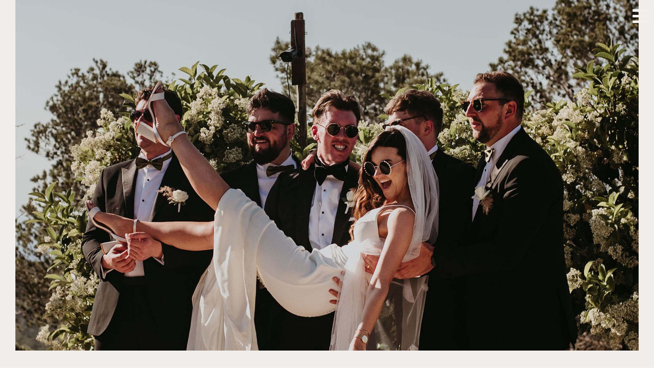

--- FILE ---
content_type: text/html; charset=UTF-8
request_url: https://hiddentreasuresibiza.com/portfolio_category/ibiza-wedding/
body_size: 67906
content:
<!DOCTYPE html>
<html class="avada-html-layout-wide avada-html-header-position-top avada-html-is-archive" lang="en-US" prefix="og: http://ogp.me/ns# fb: http://ogp.me/ns/fb#">
<head>
	<meta http-equiv="X-UA-Compatible" content="IE=edge" />
	<meta http-equiv="Content-Type" content="text/html; charset=utf-8"/>
	<meta name="viewport" content="width=device-width, initial-scale=1" />
	<meta name='robots' content='index, follow, max-image-preview:large, max-snippet:-1, max-video-preview:-1' />

	<!-- This site is optimized with the Yoast SEO plugin v26.8 - https://yoast.com/product/yoast-seo-wordpress/ -->
	<title>Ibiza Wedding Archives - Hidden Treasures</title>
	<link rel="canonical" href="https://hiddentreasuresibiza.com/portfolio_category/ibiza-wedding/" />
	<meta property="og:locale" content="en_US" />
	<meta property="og:type" content="article" />
	<meta property="og:title" content="Ibiza Wedding Archives - Hidden Treasures" />
	<meta property="og:url" content="https://hiddentreasuresibiza.com/portfolio_category/ibiza-wedding/" />
	<meta property="og:site_name" content="Hidden Treasures" />
	<meta name="twitter:card" content="summary_large_image" />
	<script type="application/ld+json" class="yoast-schema-graph">{"@context":"https://schema.org","@graph":[{"@type":"CollectionPage","@id":"https://hiddentreasuresibiza.com/portfolio_category/ibiza-wedding/","url":"https://hiddentreasuresibiza.com/portfolio_category/ibiza-wedding/","name":"Ibiza Wedding Archives - Hidden Treasures","isPartOf":{"@id":"https://hiddentreasuresibiza.com/#website"},"primaryImageOfPage":{"@id":"https://hiddentreasuresibiza.com/portfolio_category/ibiza-wedding/#primaryimage"},"image":{"@id":"https://hiddentreasuresibiza.com/portfolio_category/ibiza-wedding/#primaryimage"},"thumbnailUrl":"https://hiddentreasuresibiza.com/wp-content/uploads/2022/12/Jade-Arron-Header.jpg","breadcrumb":{"@id":"https://hiddentreasuresibiza.com/portfolio_category/ibiza-wedding/#breadcrumb"},"inLanguage":"en-US"},{"@type":"ImageObject","inLanguage":"en-US","@id":"https://hiddentreasuresibiza.com/portfolio_category/ibiza-wedding/#primaryimage","url":"https://hiddentreasuresibiza.com/wp-content/uploads/2022/12/Jade-Arron-Header.jpg","contentUrl":"https://hiddentreasuresibiza.com/wp-content/uploads/2022/12/Jade-Arron-Header.jpg","width":1920,"height":1080},{"@type":"BreadcrumbList","@id":"https://hiddentreasuresibiza.com/portfolio_category/ibiza-wedding/#breadcrumb","itemListElement":[{"@type":"ListItem","position":1,"name":"Home","item":"https://hiddentreasuresibiza.com/"},{"@type":"ListItem","position":2,"name":"Ibiza Wedding"}]},{"@type":"WebSite","@id":"https://hiddentreasuresibiza.com/#website","url":"https://hiddentreasuresibiza.com/","name":"Hidden Treasures","description":"","potentialAction":[{"@type":"SearchAction","target":{"@type":"EntryPoint","urlTemplate":"https://hiddentreasuresibiza.com/?s={search_term_string}"},"query-input":{"@type":"PropertyValueSpecification","valueRequired":true,"valueName":"search_term_string"}}],"inLanguage":"en-US"}]}</script>
	<!-- / Yoast SEO plugin. -->


<link rel="alternate" type="application/rss+xml" title="Hidden Treasures &raquo; Feed" href="https://hiddentreasuresibiza.com/feed/" />
<link rel="alternate" type="application/rss+xml" title="Hidden Treasures &raquo; Comments Feed" href="https://hiddentreasuresibiza.com/comments/feed/" />
								<link rel="icon" href="https://hiddentreasuresibiza.com/wp-content/uploads/2022/12/2022-Favicon.png" type="image/png" />
		
					<!-- Apple Touch Icon -->
						<link rel="apple-touch-icon" sizes="180x180" href="https://hiddentreasuresibiza.com/wp-content/uploads/2022/12/2022-Favicon.png" type="image/png">
		
					<!-- Android Icon -->
						<link rel="icon" sizes="192x192" href="https://hiddentreasuresibiza.com/wp-content/uploads/2022/12/2022-Favicon.png" type="image/png">
		
					<!-- MS Edge Icon -->
						<meta name="msapplication-TileImage" content="https://hiddentreasuresibiza.com/wp-content/uploads/2022/12/2022-Favicon.png" type="image/png">
				<link rel="alternate" type="application/rss+xml" title="Hidden Treasures &raquo; Ibiza Wedding Portfolio Categories Feed" href="https://hiddentreasuresibiza.com/portfolio_category/ibiza-wedding/feed/" />
				
		<meta property="og:locale" content="en_US"/>
		<meta property="og:type" content="article"/>
		<meta property="og:site_name" content="Hidden Treasures"/>
		<meta property="og:title" content="Ibiza Wedding Archives - Hidden Treasures"/>
				<meta property="og:url" content="https://hiddentreasuresibiza.com/portfolio-items/jade-arron/"/>
																				<meta property="og:image" content="https://hiddentreasuresibiza.com/wp-content/uploads/2022/12/Jade-Arron-Header.jpg"/>
		<meta property="og:image:width" content="1920"/>
		<meta property="og:image:height" content="1080"/>
		<meta property="og:image:type" content="image/jpeg"/>
				<style id='wp-img-auto-sizes-contain-inline-css' type='text/css'>
img:is([sizes=auto i],[sizes^="auto," i]){contain-intrinsic-size:3000px 1500px}
/*# sourceURL=wp-img-auto-sizes-contain-inline-css */
</style>

<link rel='stylesheet' id='sbi_styles-css' href='https://hiddentreasuresibiza.com/wp-content/plugins/instagram-feed/css/sbi-styles.min.css?ver=6.10.0' type='text/css' media='all' />
<style id='wp-emoji-styles-inline-css' type='text/css'>

	img.wp-smiley, img.emoji {
		display: inline !important;
		border: none !important;
		box-shadow: none !important;
		height: 1em !important;
		width: 1em !important;
		margin: 0 0.07em !important;
		vertical-align: -0.1em !important;
		background: none !important;
		padding: 0 !important;
	}
/*# sourceURL=wp-emoji-styles-inline-css */
</style>
<link rel='stylesheet' id='wp-block-library-css' href='https://hiddentreasuresibiza.com/wp-includes/css/dist/block-library/style.min.css?ver=98805d004ed57ccb2868302b86c3c0c1' type='text/css' media='all' />
<style id='global-styles-inline-css' type='text/css'>
:root{--wp--preset--aspect-ratio--square: 1;--wp--preset--aspect-ratio--4-3: 4/3;--wp--preset--aspect-ratio--3-4: 3/4;--wp--preset--aspect-ratio--3-2: 3/2;--wp--preset--aspect-ratio--2-3: 2/3;--wp--preset--aspect-ratio--16-9: 16/9;--wp--preset--aspect-ratio--9-16: 9/16;--wp--preset--color--black: #000000;--wp--preset--color--cyan-bluish-gray: #abb8c3;--wp--preset--color--white: #ffffff;--wp--preset--color--pale-pink: #f78da7;--wp--preset--color--vivid-red: #cf2e2e;--wp--preset--color--luminous-vivid-orange: #ff6900;--wp--preset--color--luminous-vivid-amber: #fcb900;--wp--preset--color--light-green-cyan: #7bdcb5;--wp--preset--color--vivid-green-cyan: #00d084;--wp--preset--color--pale-cyan-blue: #8ed1fc;--wp--preset--color--vivid-cyan-blue: #0693e3;--wp--preset--color--vivid-purple: #9b51e0;--wp--preset--color--awb-color-1: #f1edea;--wp--preset--color--awb-color-2: #724a30;--wp--preset--color--awb-color-3: #f4f1eb;--wp--preset--color--awb-color-4: #2a2a2a;--wp--preset--color--awb-color-5: #a07475;--wp--preset--color--awb-color-6: #000000;--wp--preset--color--awb-color-7: #000000;--wp--preset--color--awb-color-8: #4c1c1c;--wp--preset--color--awb-color-custom-1: #ffffff;--wp--preset--gradient--vivid-cyan-blue-to-vivid-purple: linear-gradient(135deg,rgb(6,147,227) 0%,rgb(155,81,224) 100%);--wp--preset--gradient--light-green-cyan-to-vivid-green-cyan: linear-gradient(135deg,rgb(122,220,180) 0%,rgb(0,208,130) 100%);--wp--preset--gradient--luminous-vivid-amber-to-luminous-vivid-orange: linear-gradient(135deg,rgb(252,185,0) 0%,rgb(255,105,0) 100%);--wp--preset--gradient--luminous-vivid-orange-to-vivid-red: linear-gradient(135deg,rgb(255,105,0) 0%,rgb(207,46,46) 100%);--wp--preset--gradient--very-light-gray-to-cyan-bluish-gray: linear-gradient(135deg,rgb(238,238,238) 0%,rgb(169,184,195) 100%);--wp--preset--gradient--cool-to-warm-spectrum: linear-gradient(135deg,rgb(74,234,220) 0%,rgb(151,120,209) 20%,rgb(207,42,186) 40%,rgb(238,44,130) 60%,rgb(251,105,98) 80%,rgb(254,248,76) 100%);--wp--preset--gradient--blush-light-purple: linear-gradient(135deg,rgb(255,206,236) 0%,rgb(152,150,240) 100%);--wp--preset--gradient--blush-bordeaux: linear-gradient(135deg,rgb(254,205,165) 0%,rgb(254,45,45) 50%,rgb(107,0,62) 100%);--wp--preset--gradient--luminous-dusk: linear-gradient(135deg,rgb(255,203,112) 0%,rgb(199,81,192) 50%,rgb(65,88,208) 100%);--wp--preset--gradient--pale-ocean: linear-gradient(135deg,rgb(255,245,203) 0%,rgb(182,227,212) 50%,rgb(51,167,181) 100%);--wp--preset--gradient--electric-grass: linear-gradient(135deg,rgb(202,248,128) 0%,rgb(113,206,126) 100%);--wp--preset--gradient--midnight: linear-gradient(135deg,rgb(2,3,129) 0%,rgb(40,116,252) 100%);--wp--preset--font-size--small: 12px;--wp--preset--font-size--medium: 20px;--wp--preset--font-size--large: 24px;--wp--preset--font-size--x-large: 42px;--wp--preset--font-size--normal: 16px;--wp--preset--font-size--xlarge: 32px;--wp--preset--font-size--huge: 48px;--wp--preset--spacing--20: 0.44rem;--wp--preset--spacing--30: 0.67rem;--wp--preset--spacing--40: 1rem;--wp--preset--spacing--50: 1.5rem;--wp--preset--spacing--60: 2.25rem;--wp--preset--spacing--70: 3.38rem;--wp--preset--spacing--80: 5.06rem;--wp--preset--shadow--natural: 6px 6px 9px rgba(0, 0, 0, 0.2);--wp--preset--shadow--deep: 12px 12px 50px rgba(0, 0, 0, 0.4);--wp--preset--shadow--sharp: 6px 6px 0px rgba(0, 0, 0, 0.2);--wp--preset--shadow--outlined: 6px 6px 0px -3px rgb(255, 255, 255), 6px 6px rgb(0, 0, 0);--wp--preset--shadow--crisp: 6px 6px 0px rgb(0, 0, 0);}:where(.is-layout-flex){gap: 0.5em;}:where(.is-layout-grid){gap: 0.5em;}body .is-layout-flex{display: flex;}.is-layout-flex{flex-wrap: wrap;align-items: center;}.is-layout-flex > :is(*, div){margin: 0;}body .is-layout-grid{display: grid;}.is-layout-grid > :is(*, div){margin: 0;}:where(.wp-block-columns.is-layout-flex){gap: 2em;}:where(.wp-block-columns.is-layout-grid){gap: 2em;}:where(.wp-block-post-template.is-layout-flex){gap: 1.25em;}:where(.wp-block-post-template.is-layout-grid){gap: 1.25em;}.has-black-color{color: var(--wp--preset--color--black) !important;}.has-cyan-bluish-gray-color{color: var(--wp--preset--color--cyan-bluish-gray) !important;}.has-white-color{color: var(--wp--preset--color--white) !important;}.has-pale-pink-color{color: var(--wp--preset--color--pale-pink) !important;}.has-vivid-red-color{color: var(--wp--preset--color--vivid-red) !important;}.has-luminous-vivid-orange-color{color: var(--wp--preset--color--luminous-vivid-orange) !important;}.has-luminous-vivid-amber-color{color: var(--wp--preset--color--luminous-vivid-amber) !important;}.has-light-green-cyan-color{color: var(--wp--preset--color--light-green-cyan) !important;}.has-vivid-green-cyan-color{color: var(--wp--preset--color--vivid-green-cyan) !important;}.has-pale-cyan-blue-color{color: var(--wp--preset--color--pale-cyan-blue) !important;}.has-vivid-cyan-blue-color{color: var(--wp--preset--color--vivid-cyan-blue) !important;}.has-vivid-purple-color{color: var(--wp--preset--color--vivid-purple) !important;}.has-black-background-color{background-color: var(--wp--preset--color--black) !important;}.has-cyan-bluish-gray-background-color{background-color: var(--wp--preset--color--cyan-bluish-gray) !important;}.has-white-background-color{background-color: var(--wp--preset--color--white) !important;}.has-pale-pink-background-color{background-color: var(--wp--preset--color--pale-pink) !important;}.has-vivid-red-background-color{background-color: var(--wp--preset--color--vivid-red) !important;}.has-luminous-vivid-orange-background-color{background-color: var(--wp--preset--color--luminous-vivid-orange) !important;}.has-luminous-vivid-amber-background-color{background-color: var(--wp--preset--color--luminous-vivid-amber) !important;}.has-light-green-cyan-background-color{background-color: var(--wp--preset--color--light-green-cyan) !important;}.has-vivid-green-cyan-background-color{background-color: var(--wp--preset--color--vivid-green-cyan) !important;}.has-pale-cyan-blue-background-color{background-color: var(--wp--preset--color--pale-cyan-blue) !important;}.has-vivid-cyan-blue-background-color{background-color: var(--wp--preset--color--vivid-cyan-blue) !important;}.has-vivid-purple-background-color{background-color: var(--wp--preset--color--vivid-purple) !important;}.has-black-border-color{border-color: var(--wp--preset--color--black) !important;}.has-cyan-bluish-gray-border-color{border-color: var(--wp--preset--color--cyan-bluish-gray) !important;}.has-white-border-color{border-color: var(--wp--preset--color--white) !important;}.has-pale-pink-border-color{border-color: var(--wp--preset--color--pale-pink) !important;}.has-vivid-red-border-color{border-color: var(--wp--preset--color--vivid-red) !important;}.has-luminous-vivid-orange-border-color{border-color: var(--wp--preset--color--luminous-vivid-orange) !important;}.has-luminous-vivid-amber-border-color{border-color: var(--wp--preset--color--luminous-vivid-amber) !important;}.has-light-green-cyan-border-color{border-color: var(--wp--preset--color--light-green-cyan) !important;}.has-vivid-green-cyan-border-color{border-color: var(--wp--preset--color--vivid-green-cyan) !important;}.has-pale-cyan-blue-border-color{border-color: var(--wp--preset--color--pale-cyan-blue) !important;}.has-vivid-cyan-blue-border-color{border-color: var(--wp--preset--color--vivid-cyan-blue) !important;}.has-vivid-purple-border-color{border-color: var(--wp--preset--color--vivid-purple) !important;}.has-vivid-cyan-blue-to-vivid-purple-gradient-background{background: var(--wp--preset--gradient--vivid-cyan-blue-to-vivid-purple) !important;}.has-light-green-cyan-to-vivid-green-cyan-gradient-background{background: var(--wp--preset--gradient--light-green-cyan-to-vivid-green-cyan) !important;}.has-luminous-vivid-amber-to-luminous-vivid-orange-gradient-background{background: var(--wp--preset--gradient--luminous-vivid-amber-to-luminous-vivid-orange) !important;}.has-luminous-vivid-orange-to-vivid-red-gradient-background{background: var(--wp--preset--gradient--luminous-vivid-orange-to-vivid-red) !important;}.has-very-light-gray-to-cyan-bluish-gray-gradient-background{background: var(--wp--preset--gradient--very-light-gray-to-cyan-bluish-gray) !important;}.has-cool-to-warm-spectrum-gradient-background{background: var(--wp--preset--gradient--cool-to-warm-spectrum) !important;}.has-blush-light-purple-gradient-background{background: var(--wp--preset--gradient--blush-light-purple) !important;}.has-blush-bordeaux-gradient-background{background: var(--wp--preset--gradient--blush-bordeaux) !important;}.has-luminous-dusk-gradient-background{background: var(--wp--preset--gradient--luminous-dusk) !important;}.has-pale-ocean-gradient-background{background: var(--wp--preset--gradient--pale-ocean) !important;}.has-electric-grass-gradient-background{background: var(--wp--preset--gradient--electric-grass) !important;}.has-midnight-gradient-background{background: var(--wp--preset--gradient--midnight) !important;}.has-small-font-size{font-size: var(--wp--preset--font-size--small) !important;}.has-medium-font-size{font-size: var(--wp--preset--font-size--medium) !important;}.has-large-font-size{font-size: var(--wp--preset--font-size--large) !important;}.has-x-large-font-size{font-size: var(--wp--preset--font-size--x-large) !important;}
/*# sourceURL=global-styles-inline-css */
</style>

<style id='classic-theme-styles-inline-css' type='text/css'>
/*! This file is auto-generated */
.wp-block-button__link{color:#fff;background-color:#32373c;border-radius:9999px;box-shadow:none;text-decoration:none;padding:calc(.667em + 2px) calc(1.333em + 2px);font-size:1.125em}.wp-block-file__button{background:#32373c;color:#fff;text-decoration:none}
/*# sourceURL=/wp-includes/css/classic-themes.min.css */
</style>
<link rel='stylesheet' id='child-style-css' href='https://hiddentreasuresibiza.com/wp-content/themes/Avada-Child-Theme/style.css?ver=98805d004ed57ccb2868302b86c3c0c1' type='text/css' media='all' />
<link rel='stylesheet' id='fusion-dynamic-css-css' href='https://hiddentreasuresibiza.com/wp-content/uploads/fusion-styles/ce7121f656f148398f42598f5c8dc1b1.min.css?ver=3.14.2' type='text/css' media='all' />
<script type="text/javascript" src="https://hiddentreasuresibiza.com/wp-includes/js/jquery/jquery.min.js?ver=3.7.1" id="jquery-core-js"></script>
<script type="text/javascript" src="https://hiddentreasuresibiza.com/wp-includes/js/jquery/jquery-migrate.min.js?ver=3.4.1" id="jquery-migrate-js"></script>
<link rel="https://api.w.org/" href="https://hiddentreasuresibiza.com/wp-json/" /><link rel="alternate" title="JSON" type="application/json" href="https://hiddentreasuresibiza.com/wp-json/wp/v2/portfolio_category/7" /><link rel="EditURI" type="application/rsd+xml" title="RSD" href="https://hiddentreasuresibiza.com/xmlrpc.php?rsd" />
<link rel="preload" href="https://hiddentreasuresibiza.com/wp-content/themes/Avada/includes/lib/assets/fonts/icomoon/awb-icons.woff" as="font" type="font/woff" crossorigin><link rel="preload" href="//hiddentreasuresibiza.com/wp-content/themes/Avada/includes/lib/assets/fonts/fontawesome/webfonts/fa-brands-400.woff2" as="font" type="font/woff2" crossorigin><link rel="preload" href="//hiddentreasuresibiza.com/wp-content/themes/Avada/includes/lib/assets/fonts/fontawesome/webfonts/fa-regular-400.woff2" as="font" type="font/woff2" crossorigin><link rel="preload" href="//hiddentreasuresibiza.com/wp-content/themes/Avada/includes/lib/assets/fonts/fontawesome/webfonts/fa-solid-900.woff2" as="font" type="font/woff2" crossorigin><style type="text/css" id="css-fb-visibility">@media screen and (max-width: 767px){.fusion-no-small-visibility{display:none !important;}body .sm-text-align-center{text-align:center !important;}body .sm-text-align-left{text-align:left !important;}body .sm-text-align-right{text-align:right !important;}body .sm-text-align-justify{text-align:justify !important;}body .sm-flex-align-center{justify-content:center !important;}body .sm-flex-align-flex-start{justify-content:flex-start !important;}body .sm-flex-align-flex-end{justify-content:flex-end !important;}body .sm-mx-auto{margin-left:auto !important;margin-right:auto !important;}body .sm-ml-auto{margin-left:auto !important;}body .sm-mr-auto{margin-right:auto !important;}body .fusion-absolute-position-small{position:absolute;width:100%;}.awb-sticky.awb-sticky-small{ position: sticky; top: var(--awb-sticky-offset,0); }}@media screen and (min-width: 768px) and (max-width: 1199px){.fusion-no-medium-visibility{display:none !important;}body .md-text-align-center{text-align:center !important;}body .md-text-align-left{text-align:left !important;}body .md-text-align-right{text-align:right !important;}body .md-text-align-justify{text-align:justify !important;}body .md-flex-align-center{justify-content:center !important;}body .md-flex-align-flex-start{justify-content:flex-start !important;}body .md-flex-align-flex-end{justify-content:flex-end !important;}body .md-mx-auto{margin-left:auto !important;margin-right:auto !important;}body .md-ml-auto{margin-left:auto !important;}body .md-mr-auto{margin-right:auto !important;}body .fusion-absolute-position-medium{position:absolute;width:100%;}.awb-sticky.awb-sticky-medium{ position: sticky; top: var(--awb-sticky-offset,0); }}@media screen and (min-width: 1200px){.fusion-no-large-visibility{display:none !important;}body .lg-text-align-center{text-align:center !important;}body .lg-text-align-left{text-align:left !important;}body .lg-text-align-right{text-align:right !important;}body .lg-text-align-justify{text-align:justify !important;}body .lg-flex-align-center{justify-content:center !important;}body .lg-flex-align-flex-start{justify-content:flex-start !important;}body .lg-flex-align-flex-end{justify-content:flex-end !important;}body .lg-mx-auto{margin-left:auto !important;margin-right:auto !important;}body .lg-ml-auto{margin-left:auto !important;}body .lg-mr-auto{margin-right:auto !important;}body .fusion-absolute-position-large{position:absolute;width:100%;}.awb-sticky.awb-sticky-large{ position: sticky; top: var(--awb-sticky-offset,0); }}</style>		<script type="text/javascript">
			var doc = document.documentElement;
			doc.setAttribute( 'data-useragent', navigator.userAgent );
		</script>
		
	</head>

<body data-rsssl=1 class="archive tax-portfolio_category term-ibiza-wedding term-7 wp-theme-Avada wp-child-theme-Avada-Child-Theme fusion-image-hovers fusion-pagination-sizing fusion-button_type-flat fusion-button_span-no fusion-button_gradient-linear avada-image-rollover-circle-yes avada-image-rollover-yes avada-image-rollover-direction-left fusion-body ltr fusion-sticky-header no-tablet-sticky-header no-mobile-sticky-header no-mobile-slidingbar no-mobile-totop avada-has-rev-slider-styles fusion-disable-outline fusion-sub-menu-fade mobile-logo-pos-left layout-wide-mode avada-has-boxed-modal-shadow- layout-scroll-offset-full avada-has-zero-margin-offset-top fusion-top-header menu-text-align-center mobile-menu-design-classic fusion-show-pagination-text fusion-header-layout-v6 avada-responsive avada-footer-fx-none avada-menu-highlight-style-bar fusion-search-form-clean fusion-main-menu-search-overlay fusion-avatar-circle avada-dropdown-styles avada-blog-layout-large avada-blog-archive-layout-large avada-header-shadow-no avada-menu-icon-position-left avada-has-megamenu-shadow avada-has-mobile-menu-search avada-has-main-nav-search-icon avada-has-breadcrumb-mobile-hidden avada-has-titlebar-hide avada-header-border-color-full-transparent avada-has-pagination-width_height avada-flyout-menu-direction-fade avada-ec-views-v1" data-awb-post-id="146">
		<a class="skip-link screen-reader-text" href="#content">Skip to content</a>

	<div id="boxed-wrapper">
		
		<div id="wrapper" class="fusion-wrapper">
			<div id="home" style="position:relative;top:-1px;"></div>
												<div class="fusion-tb-header"><div class="fusion-fullwidth fullwidth-box fusion-builder-row-1 fusion-flex-container has-pattern-background has-mask-background hundred-percent-fullwidth non-hundred-percent-height-scrolling header fusion-sticky-container fusion-custom-z-index" style="--awb-border-sizes-top:0px;--awb-border-sizes-bottom:0px;--awb-border-sizes-left:0px;--awb-border-sizes-right:0px;--awb-border-radius-top-left:0px;--awb-border-radius-top-right:0px;--awb-border-radius-bottom-right:0px;--awb-border-radius-bottom-left:0px;--awb-z-index:20051;--awb-padding-top:0px;--awb-padding-right:0px;--awb-padding-bottom:0px;--awb-padding-left:0px;--awb-padding-top-medium:0px;--awb-padding-right-medium:0px;--awb-padding-bottom-medium:0px;--awb-padding-left-medium:0px;--awb-margin-top:0px;--awb-margin-bottom:0px;--awb-flex-wrap:wrap;" data-transition-offset="0" data-sticky-offset="0" data-scroll-offset="450" data-sticky-small-visibility="1" data-sticky-medium-visibility="1" data-sticky-large-visibility="1" ><div class="fusion-builder-row fusion-row fusion-flex-align-items-stretch fusion-flex-content-wrap" style="width:104% !important;max-width:104% !important;margin-left: calc(-4% / 2 );margin-right: calc(-4% / 2 );"><div class="fusion-layout-column fusion_builder_column fusion-builder-column-0 fusion_builder_column_1_1 1_1 fusion-flex-column" style="--awb-bg-size:cover;--awb-width-large:100%;--awb-margin-top-large:0px;--awb-spacing-right-large:0px;--awb-margin-bottom-large:0px;--awb-spacing-left-large:1.92%;--awb-width-medium:100%;--awb-order-medium:0;--awb-spacing-right-medium:0px;--awb-spacing-left-medium:1.92%;--awb-width-small:25%;--awb-order-small:0;--awb-spacing-right-small:0px;--awb-spacing-left-small:7.68%;"><div class="fusion-column-wrapper fusion-column-has-shadow fusion-flex-justify-content-center fusion-content-layout-column"><nav class="awb-menu awb-menu_row awb-menu_em-click mobile-mode-collapse-to-button awb-menu_icons-left awb-menu_dc-no mobile-trigger-fullwidth-off awb-menu_mobile-toggle awb-menu_indent-left mobile-size-full-absolute loading mega-menu-loading awb-menu_desktop awb-menu_flyout awb-menu_flyout__fade avada-flyout-menu" style="--awb-font-size:24px;--awb-line-height:var(--awb-typography3-line-height);--awb-text-transform:uppercase;--awb-min-height:36px;--awb-gap:42px;--awb-align-items:center;--awb-justify-content:flex-end;--awb-items-padding-top:10px;--awb-items-padding-right:10px;--awb-items-padding-bottom:10px;--awb-items-padding-left:10px;--awb-color:var(--awb-color8);--awb-letter-spacing:0px;--awb-active-color:var(--awb-color8);--awb-active-border-color:var(--awb-color1);--awb-submenu-color:var(--awb-color1);--awb-submenu-bg:#a78265;--awb-submenu-sep-color:rgba(255,255,255,0);--awb-submenu-active-bg:#a78265;--awb-submenu-active-color:var(--awb-color8);--awb-submenu-font-size:30px;--awb-submenu-text-transform:uppercase;--awb-submenu-line-height:var(--awb-typography3-line-height);--awb-submenu-letter-spacing:0px;--awb-icons-size:20;--awb-icons-color:#f4f1ec;--awb-icons-hover-color:var(--awb-color1);--awb-main-justify-content:flex-start;--awb-mobile-bg:#f4f1ec;--awb-mobile-color:#0b1e1c;--awb-mobile-active-bg:#ffffff;--awb-mobile-active-color:#0d5045;--awb-mobile-trigger-color:#f4f1ec;--awb-mobile-trigger-background-color:rgba(255,255,255,0);--awb-mobile-nav-trigger-bottom-margin:20px;--awb-mobile-sep-color:#e2e2e2;--awb-flyout-close-color:var(--awb-color4);--awb-flyout-active-close-color:var(--awb-color4);--awb-justify-title:flex-start;--awb-mobile-justify:flex-start;--awb-mobile-caret-left:auto;--awb-mobile-caret-right:0;--awb-fusion-font-family-typography:inherit;--awb-fusion-font-style-typography:normal;--awb-fusion-font-weight-typography:600;--awb-fusion-font-family-submenu-typography:inherit;--awb-fusion-font-style-submenu-typography:normal;--awb-fusion-font-weight-submenu-typography:600;--awb-fusion-font-family-mobile-typography:inherit;--awb-fusion-font-style-mobile-typography:normal;--awb-fusion-font-weight-mobile-typography:400;" aria-label="Header Blocks Flyout Menu" data-breakpoint="0" data-count="0" data-transition-type="center-grow" data-transition-time="300"><button type="button" class="awb-menu__flyout-close" onClick="fusionNavCloseFlyoutSub(this);"></button><ul id="menu-header-blocks-flyout-menu" class="fusion-menu awb-menu__main-ul awb-menu__main-ul_row"><li  id="menu-item-33"  class="a1i0s0 menu-item menu-item-type-custom menu-item-object-custom menu-item-has-children menu-item-33 awb-menu__li awb-menu__main-li awb-menu__main-li_regular fusion-flyout-menu-item-last awb-flyout-top-level-no-link"  data-classes="a1i0s0" data-item-id="33"><span class="awb-menu__main-background-default awb-menu__main-background-default_center-grow"></span><span class="awb-menu__main-background-active awb-menu__main-background-active_center-grow"></span><a  href="#" class="awb-menu__main-a awb-menu__main-a_regular awb-menu__main-a_icon-only fusion-flex-link"><span class="awb-menu__i awb-menu__i_main fusion-megamenu-icon"><i class="glyphicon fa-bars fas" aria-hidden="true"></i></span><span class="menu-text"><span class="menu-title menu-title_no-desktop">Menu Icon</span></span></a><button type="button" aria-label="Open submenu of Menu Icon" aria-expanded="false" class="awb-menu__open-nav-submenu_mobile awb-menu__open-nav-submenu_click awb-menu__open-nav-submenu_main"></button><ul class="awb-menu__sub-ul awb-menu__sub-ul_main"><li  id="menu-item-43"  class="menu-item menu-item-type-post_type menu-item-object-page menu-item-home menu-item-43 awb-menu__li awb-menu__sub-li" ><a  href="https://hiddentreasuresibiza.com/" class="awb-menu__sub-a"><span>Home</span></a></li><li  id="menu-item-46"  class="portfolio-menu menu-item menu-item-type-post_type menu-item-object-page menu-item-46 awb-menu__li awb-menu__sub-li"  data-classes="portfolio-menu"><a  href="https://hiddentreasuresibiza.com/portfolio/" class="awb-menu__sub-a"><span>Portfolio</span></a></li><li  id="menu-item-48"  class="menu-item menu-item-type-post_type menu-item-object-page menu-item-48 awb-menu__li awb-menu__sub-li" ><a  href="https://hiddentreasuresibiza.com/testimonials/" class="awb-menu__sub-a"><span>Testimonials</span></a></li><li  id="menu-item-47"  class="menu-item menu-item-type-post_type menu-item-object-page menu-item-47 awb-menu__li awb-menu__sub-li" ><a  href="https://hiddentreasuresibiza.com/gallery/" class="awb-menu__sub-a"><span>Gallery</span></a></li><li  id="menu-item-45"  class="blog-menu menu-item menu-item-type-post_type menu-item-object-page menu-item-45 awb-menu__li awb-menu__sub-li"  data-classes="blog-menu"><a  href="https://hiddentreasuresibiza.com/blog/" class="awb-menu__sub-a"><span>Blog</span></a></li><li  id="menu-item-2438"  class="menu-item menu-item-type-post_type menu-item-object-page menu-item-2438 awb-menu__li awb-menu__sub-li" ><a  href="https://hiddentreasuresibiza.com/bridalwear/" class="awb-menu__sub-a"><span>Bridalwear</span></a></li><li  id="menu-item-1270"  class="book-consultation-menu menu-item menu-item-type-custom menu-item-object-custom menu-item-home menu-item-1270 awb-menu__li awb-menu__sub-li"  data-classes="book-consultation-menu"><a  href="https://hiddentreasuresibiza.com/#home-section13" class="awb-menu__sub-a"><span>Book Consultation</span></a></li></ul></li></ul></nav></div></div></div></div>
</div>		<div id="sliders-container" class="fusion-slider-visibility">
					</div>
											
			
						<main id="main" class="clearfix ">
				<div class="fusion-row" style="">
	<section id="content" class=" full-width" style="width: 100%;">
		
<div class="fusion-portfolio fusion-portfolio-archive fusion-portfolio-layout-grid fusion-portfolio-one fusion-portfolio-one-nontext fusion-portfolio-rollover">

		
	<div class="fusion-portfolio-wrapper" data-picturesize="auto" data-pages="1" style="">

		
					
							
				<article class="fusion-portfolio-post post-146 " style="">

																<div class="fusion-portfolio-content-wrapper">
					
																			<div  class="fusion-image-wrapper" aria-haspopup="true">
				<img width="1920" height="1080" src="https://hiddentreasuresibiza.com/wp-content/uploads/2022/12/Jade-Arron-Header.jpg" class="attachment-full size-full wp-post-image" alt="" decoding="async" fetchpriority="high" srcset="https://hiddentreasuresibiza.com/wp-content/uploads/2022/12/Jade-Arron-Header-200x113.jpg 200w, https://hiddentreasuresibiza.com/wp-content/uploads/2022/12/Jade-Arron-Header-800x450.jpg 800w, https://hiddentreasuresibiza.com/wp-content/uploads/2022/12/Jade-Arron-Header-1200x675.jpg 1200w, https://hiddentreasuresibiza.com/wp-content/uploads/2022/12/Jade-Arron-Header.jpg 1920w" sizes="(min-width: 2200px) 100vw, (min-width: 640px) 1560px, " /><div class="fusion-rollover">
	<div class="fusion-rollover-content">

														<a class="fusion-rollover-link" href="https://hiddentreasuresibiza.com/portfolio-items/jade-arron/">Jade &#038; Arron</a>
			
														
								
													<div class="fusion-rollover-sep"></div>
				
																		<a class="fusion-rollover-gallery" href="https://hiddentreasuresibiza.com/wp-content/uploads/2022/12/Jade-Arron-Header.jpg" data-options="" data-id="146" data-rel="iLightbox[gallery]" data-title="#Jade &amp; Arron Header" data-caption="">
						Gallery					</a>
														
		
												<h4 class="fusion-rollover-title">
					<a class="fusion-rollover-title-link" href="https://hiddentreasuresibiza.com/portfolio-items/jade-arron/">
						Jade &#038; Arron					</a>
				</h4>
			
										<div class="fusion-rollover-categories"><a href="https://hiddentreasuresibiza.com/portfolio_category/ibiza-wedding/" rel="tag">Ibiza Wedding</a></div>					
		
						<a class="fusion-link-wrapper" href="https://hiddentreasuresibiza.com/portfolio-items/jade-arron/" aria-label="Ibiza Wedding"></a>
	</div>
</div>
</div>

						
																			<span class="entry-title rich-snippet-hidden">Jade &#038; Arron</span><span class="vcard rich-snippet-hidden"><span class="fn"><a href="https://hiddentreasuresibiza.com/author/patthai/" title="Posts by Patrick Meijer" rel="author">Patrick Meijer</a></span></span><span class="updated rich-snippet-hidden">2024-12-16T10:41:44+00:00</span>													
																</div>

																			<div class="fusion-clearfix"></div>
							<div class="fusion-separator sep-double"></div>
											
				</article><!-- end portfolio-post -->

								
							
				<article class="fusion-portfolio-post post-148 " style="">

																<div class="fusion-portfolio-content-wrapper">
					
																			<div  class="fusion-image-wrapper" aria-haspopup="true">
				<img width="1600" height="900" src="https://hiddentreasuresibiza.com/wp-content/uploads/2022/12/Holly-Hagan-Ibiza-Wedding-Feature-Image-1.jpg" class="attachment-full size-full wp-post-image" alt="" decoding="async" srcset="https://hiddentreasuresibiza.com/wp-content/uploads/2022/12/Holly-Hagan-Ibiza-Wedding-Feature-Image-1-200x113.jpg 200w, https://hiddentreasuresibiza.com/wp-content/uploads/2022/12/Holly-Hagan-Ibiza-Wedding-Feature-Image-1-800x450.jpg 800w, https://hiddentreasuresibiza.com/wp-content/uploads/2022/12/Holly-Hagan-Ibiza-Wedding-Feature-Image-1-1200x675.jpg 1200w, https://hiddentreasuresibiza.com/wp-content/uploads/2022/12/Holly-Hagan-Ibiza-Wedding-Feature-Image-1.jpg 1600w" sizes="(min-width: 2200px) 100vw, (min-width: 640px) 1560px, " /><div class="fusion-rollover">
	<div class="fusion-rollover-content">

														<a class="fusion-rollover-link" href="https://hiddentreasuresibiza.com/portfolio-items/holly-jacob/">Holly &#038; Jacob</a>
			
														
								
													<div class="fusion-rollover-sep"></div>
				
																		<a class="fusion-rollover-gallery" href="https://hiddentreasuresibiza.com/wp-content/uploads/2022/12/Holly-Hagan-Ibiza-Wedding-Feature-Image-1.jpg" data-options="" data-id="148" data-rel="iLightbox[gallery]" data-title="Holly Hagan Ibiza Wedding Feature Image" data-caption="">
						Gallery					</a>
														
		
												<h4 class="fusion-rollover-title">
					<a class="fusion-rollover-title-link" href="https://hiddentreasuresibiza.com/portfolio-items/holly-jacob/">
						Holly &#038; Jacob					</a>
				</h4>
			
										<div class="fusion-rollover-categories"><a href="https://hiddentreasuresibiza.com/portfolio_category/ibiza-wedding/" rel="tag">Ibiza Wedding</a></div>					
		
						<a class="fusion-link-wrapper" href="https://hiddentreasuresibiza.com/portfolio-items/holly-jacob/" aria-label="Ibiza Wedding"></a>
	</div>
</div>
</div>

						
																			<span class="entry-title rich-snippet-hidden">Holly &#038; Jacob</span><span class="vcard rich-snippet-hidden"><span class="fn"><a href="https://hiddentreasuresibiza.com/author/patthai/" title="Posts by Patrick Meijer" rel="author">Patrick Meijer</a></span></span><span class="updated rich-snippet-hidden">2024-12-16T10:45:06+00:00</span>													
																</div>

																			<div class="fusion-clearfix"></div>
							<div class="fusion-separator sep-double"></div>
											
				</article><!-- end portfolio-post -->

								
							
				<article class="fusion-portfolio-post post-147 " style="">

																<div class="fusion-portfolio-content-wrapper">
					
																			<div  class="fusion-image-wrapper" aria-haspopup="true">
				<img width="2200" height="1238" src="https://hiddentreasuresibiza.com/wp-content/uploads/2022/12/Charlene-Daniel-Ibiza-Wedding-Header.jpg" class="attachment-full size-full wp-post-image" alt="" decoding="async" srcset="https://hiddentreasuresibiza.com/wp-content/uploads/2022/12/Charlene-Daniel-Ibiza-Wedding-Header-200x113.jpg 200w, https://hiddentreasuresibiza.com/wp-content/uploads/2022/12/Charlene-Daniel-Ibiza-Wedding-Header-800x450.jpg 800w, https://hiddentreasuresibiza.com/wp-content/uploads/2022/12/Charlene-Daniel-Ibiza-Wedding-Header-1200x675.jpg 1200w, https://hiddentreasuresibiza.com/wp-content/uploads/2022/12/Charlene-Daniel-Ibiza-Wedding-Header.jpg 2200w" sizes="(min-width: 2200px) 100vw, (min-width: 640px) 1560px, " /><div class="fusion-rollover">
	<div class="fusion-rollover-content">

														<a class="fusion-rollover-link" href="https://hiddentreasuresibiza.com/portfolio-items/charlene-daniel/">Charlene &#038; Daniel</a>
			
														
								
													<div class="fusion-rollover-sep"></div>
				
																		<a class="fusion-rollover-gallery" href="https://hiddentreasuresibiza.com/wp-content/uploads/2022/12/Charlene-Daniel-Ibiza-Wedding-Header.jpg" data-options="" data-id="147" data-rel="iLightbox[gallery]" data-title="Charlene &amp; Daniel Ibiza Wedding Header" data-caption="">
						Gallery					</a>
														
		
												<h4 class="fusion-rollover-title">
					<a class="fusion-rollover-title-link" href="https://hiddentreasuresibiza.com/portfolio-items/charlene-daniel/">
						Charlene &#038; Daniel					</a>
				</h4>
			
										<div class="fusion-rollover-categories"><a href="https://hiddentreasuresibiza.com/portfolio_category/ibiza-wedding/" rel="tag">Ibiza Wedding</a></div>					
		
						<a class="fusion-link-wrapper" href="https://hiddentreasuresibiza.com/portfolio-items/charlene-daniel/" aria-label="Ibiza Wedding"></a>
	</div>
</div>
</div>

						
																			<span class="entry-title rich-snippet-hidden">Charlene &#038; Daniel</span><span class="vcard rich-snippet-hidden"><span class="fn"><a href="https://hiddentreasuresibiza.com/author/patthai/" title="Posts by Patrick Meijer" rel="author">Patrick Meijer</a></span></span><span class="updated rich-snippet-hidden">2024-12-16T10:45:16+00:00</span>													
																</div>

																			<div class="fusion-clearfix"></div>
							<div class="fusion-separator sep-double"></div>
											
				</article><!-- end portfolio-post -->

								
							
				<article class="fusion-portfolio-post post-140 " style="">

																<div class="fusion-portfolio-content-wrapper">
					
																			<div  class="fusion-image-wrapper" aria-haspopup="true">
				<img width="912" height="1368" src="https://hiddentreasuresibiza.com/wp-content/uploads/2022/12/Annabel-Huw-Ibiza-Wedding-14.jpg" class="attachment-full size-full wp-post-image" alt="" decoding="async" srcset="https://hiddentreasuresibiza.com/wp-content/uploads/2022/12/Annabel-Huw-Ibiza-Wedding-14-200x300.jpg 200w, https://hiddentreasuresibiza.com/wp-content/uploads/2022/12/Annabel-Huw-Ibiza-Wedding-14-800x1200.jpg 800w, https://hiddentreasuresibiza.com/wp-content/uploads/2022/12/Annabel-Huw-Ibiza-Wedding-14.jpg 912w" sizes="(min-width: 2200px) 100vw, (min-width: 640px) 1560px, " /><div class="fusion-rollover">
	<div class="fusion-rollover-content">

														<a class="fusion-rollover-link" href="https://hiddentreasuresibiza.com/portfolio-items/annabel-huw/">Annabel &#038; Huw</a>
			
														
								
													<div class="fusion-rollover-sep"></div>
				
																		<a class="fusion-rollover-gallery" href="https://hiddentreasuresibiza.com/wp-content/uploads/2022/12/Annabel-Huw-Ibiza-Wedding-14.jpg" data-options="" data-id="140" data-rel="iLightbox[gallery]" data-title="Annabel &amp; Huw Ibiza Wedding (14)" data-caption="">
						Gallery					</a>
														
		
												<h4 class="fusion-rollover-title">
					<a class="fusion-rollover-title-link" href="https://hiddentreasuresibiza.com/portfolio-items/annabel-huw/">
						Annabel &#038; Huw					</a>
				</h4>
			
										<div class="fusion-rollover-categories"><a href="https://hiddentreasuresibiza.com/portfolio_category/ibiza-wedding/" rel="tag">Ibiza Wedding</a></div>					
		
						<a class="fusion-link-wrapper" href="https://hiddentreasuresibiza.com/portfolio-items/annabel-huw/" aria-label="Ibiza Wedding"></a>
	</div>
</div>
</div>

						
																			<span class="entry-title rich-snippet-hidden">Annabel &#038; Huw</span><span class="vcard rich-snippet-hidden"><span class="fn"><a href="https://hiddentreasuresibiza.com/author/patthai/" title="Posts by Patrick Meijer" rel="author">Patrick Meijer</a></span></span><span class="updated rich-snippet-hidden">2024-12-16T10:45:20+00:00</span>													
																</div>

																			<div class="fusion-clearfix"></div>
							<div class="fusion-separator sep-double"></div>
											
				</article><!-- end portfolio-post -->

					
	</div><!-- end portfolio-wrapper -->

				
	</div><!-- end fusion-portfolio -->
	</section>
							
					</div>  <!-- fusion-row -->
				</main>  <!-- #main -->
				
				
								
					<div class="fusion-tb-footer fusion-footer"><div class="fusion-footer-widget-area fusion-widget-area"><footer class="fusion-fullwidth fullwidth-box fusion-builder-row-2 fusion-flex-container has-pattern-background has-mask-background nonhundred-percent-fullwidth non-hundred-percent-height-scrolling footer" style="--awb-border-radius-top-left:0px;--awb-border-radius-top-right:0px;--awb-border-radius-bottom-right:0px;--awb-border-radius-bottom-left:0px;--awb-padding-top:68px;--awb-padding-bottom:80px;--awb-padding-top-medium:50px;--awb-padding-bottom-medium:60px;--awb-padding-top-small:40px;--awb-padding-bottom-small:40px;--awb-background-color:var(--awb-color8);--awb-flex-wrap:wrap;" id="footer" ><div class="fusion-builder-row fusion-row fusion-flex-align-items-flex-end fusion-flex-justify-content-center fusion-flex-content-wrap" style="max-width:1622.4px;margin-left: calc(-4% / 2 );margin-right: calc(-4% / 2 );"><div class="fusion-layout-column fusion_builder_column fusion-builder-column-1 fusion_builder_column_1_4 1_4 fusion-flex-column footer-left" style="--awb-bg-size:cover;--awb-width-large:25%;--awb-margin-top-large:0px;--awb-spacing-right-large:7.68%;--awb-margin-bottom-large:20px;--awb-spacing-left-large:0px;--awb-width-medium:25%;--awb-order-medium:0;--awb-spacing-right-medium:7.68%;--awb-spacing-left-medium:0px;--awb-width-small:100%;--awb-order-small:0;--awb-spacing-right-small:0px;--awb-spacing-left-small:0px;"><div class="fusion-column-wrapper fusion-column-has-shadow fusion-flex-justify-content-flex-start fusion-content-layout-column"><nav class="awb-menu awb-menu_column awb-menu_em-hover mobile-mode-collapse-to-button awb-menu_icons-left awb-menu_dc-yes mobile-trigger-fullwidth-off awb-menu_mobile-toggle awb-menu_indent-left mobile-size-full-absolute loading mega-menu-loading awb-menu_desktop awb-menu_arrows-active awb-menu_dropdown awb-menu_expand-right awb-menu_transition-fade" style="--awb-font-size:18px;--awb-line-height:20px;--awb-color:var(--awb-color1);--awb-letter-spacing:0px;--awb-active-color:#a68264;--awb-submenu-color:var(--awb-color1);--awb-main-justify-content:flex-start;--awb-mobile-justify:flex-start;--awb-mobile-caret-left:auto;--awb-mobile-caret-right:0;--awb-fusion-font-family-typography:inherit;--awb-fusion-font-style-typography:normal;--awb-fusion-font-weight-typography:400;--awb-fusion-font-family-submenu-typography:inherit;--awb-fusion-font-style-submenu-typography:normal;--awb-fusion-font-weight-submenu-typography:400;--awb-fusion-font-family-mobile-typography:inherit;--awb-fusion-font-style-mobile-typography:normal;--awb-fusion-font-weight-mobile-typography:400;" aria-label="Footer Menu" data-breakpoint="0" data-count="1" data-transition-type="fade" data-transition-time="300" data-expand="right"><ul id="menu-footer-menu" class="fusion-menu awb-menu__main-ul awb-menu__main-ul_column"><li  id="menu-item-67"  class="menu-item menu-item-type-post_type menu-item-object-page menu-item-home menu-item-67 awb-menu__li awb-menu__main-li awb-menu__main-li_regular awb-menu__main-li_with-active-arrow awb-menu__main-li_with-main-arrow awb-menu__main-li_with-arrow"  data-item-id="67"><span class="awb-menu__main-background-default awb-menu__main-background-default_fade"></span><span class="awb-menu__main-background-active awb-menu__main-background-active_fade"></span><a  href="https://hiddentreasuresibiza.com/" class="awb-menu__main-a awb-menu__main-a_regular"><span class="menu-text">Home</span></a></li><li  id="menu-item-68"  class="portfolio-menu menu-item menu-item-type-post_type menu-item-object-page menu-item-68 awb-menu__li awb-menu__main-li awb-menu__main-li_regular awb-menu__main-li_with-active-arrow awb-menu__main-li_with-main-arrow awb-menu__main-li_with-arrow"  data-classes="portfolio-menu" data-item-id="68"><span class="awb-menu__main-background-default awb-menu__main-background-default_fade"></span><span class="awb-menu__main-background-active awb-menu__main-background-active_fade"></span><a  href="https://hiddentreasuresibiza.com/portfolio/" class="awb-menu__main-a awb-menu__main-a_regular"><span class="menu-text">Portfolio</span></a></li><li  id="menu-item-69"  class="menu-item menu-item-type-post_type menu-item-object-page menu-item-69 awb-menu__li awb-menu__main-li awb-menu__main-li_regular awb-menu__main-li_with-active-arrow awb-menu__main-li_with-main-arrow awb-menu__main-li_with-arrow"  data-item-id="69"><span class="awb-menu__main-background-default awb-menu__main-background-default_fade"></span><span class="awb-menu__main-background-active awb-menu__main-background-active_fade"></span><a  href="https://hiddentreasuresibiza.com/testimonials/" class="awb-menu__main-a awb-menu__main-a_regular"><span class="menu-text">Testimonials</span></a></li><li  id="menu-item-1669"  class="menu-item menu-item-type-post_type menu-item-object-page menu-item-1669 awb-menu__li awb-menu__main-li awb-menu__main-li_regular awb-menu__main-li_with-active-arrow awb-menu__main-li_with-main-arrow awb-menu__main-li_with-arrow"  data-item-id="1669"><span class="awb-menu__main-background-default awb-menu__main-background-default_fade"></span><span class="awb-menu__main-background-active awb-menu__main-background-active_fade"></span><a  href="https://hiddentreasuresibiza.com/gallery/" class="awb-menu__main-a awb-menu__main-a_regular"><span class="menu-text">Gallery</span></a></li><li  id="menu-item-71"  class="blog-menu menu-item menu-item-type-post_type menu-item-object-page menu-item-71 awb-menu__li awb-menu__main-li awb-menu__main-li_regular awb-menu__main-li_with-active-arrow awb-menu__main-li_with-main-arrow awb-menu__main-li_with-arrow"  data-classes="blog-menu" data-item-id="71"><span class="awb-menu__main-background-default awb-menu__main-background-default_fade"></span><span class="awb-menu__main-background-active awb-menu__main-background-active_fade"></span><a  href="https://hiddentreasuresibiza.com/blog/" class="awb-menu__main-a awb-menu__main-a_regular"><span class="menu-text">Blog</span></a></li><li  id="menu-item-2915"  class="menu-item menu-item-type-post_type menu-item-object-page menu-item-2915 awb-menu__li awb-menu__main-li awb-menu__main-li_regular awb-menu__main-li_with-active-arrow awb-menu__main-li_with-main-arrow awb-menu__main-li_with-arrow"  data-item-id="2915"><span class="awb-menu__main-background-default awb-menu__main-background-default_fade"></span><span class="awb-menu__main-background-active awb-menu__main-background-active_fade"></span><a  href="https://hiddentreasuresibiza.com/bridalwear/" class="awb-menu__main-a awb-menu__main-a_regular"><span class="menu-text">Bridalwear</span></a></li><li  id="menu-item-70"  class="book-consultation-menu menu-item menu-item-type-custom menu-item-object-custom menu-item-home menu-item-70 awb-menu__li awb-menu__main-li awb-menu__main-li_regular awb-menu__main-li_with-active-arrow awb-menu__main-li_with-main-arrow awb-menu__main-li_with-arrow"  data-classes="book-consultation-menu" data-item-id="70"><span class="awb-menu__main-background-default awb-menu__main-background-default_fade"></span><span class="awb-menu__main-background-active awb-menu__main-background-active_fade"></span><a  href="https://hiddentreasuresibiza.com/#home-section13" class="awb-menu__main-a awb-menu__main-a_regular"><span class="menu-text">Book Consultation</span></a></li></ul></nav></div></div><div class="fusion-layout-column fusion_builder_column fusion-builder-column-2 fusion_builder_column_1_2 1_2 fusion-flex-column footer-middle" style="--awb-bg-size:cover;--awb-width-large:50%;--awb-margin-top-large:0px;--awb-spacing-right-large:3.84%;--awb-margin-bottom-large:20px;--awb-spacing-left-large:3.84%;--awb-width-medium:50%;--awb-order-medium:0;--awb-spacing-right-medium:3.84%;--awb-spacing-left-medium:3.84%;--awb-width-small:100%;--awb-order-small:0;--awb-spacing-right-small:0px;--awb-spacing-left-small:0px;"><div class="fusion-column-wrapper fusion-column-has-shadow fusion-flex-justify-content-flex-start fusion-content-layout-column"><div class="fusion-image-element " style="text-align:center;--awb-caption-title-font-family:var(--h2_typography-font-family);--awb-caption-title-font-weight:var(--h2_typography-font-weight);--awb-caption-title-font-style:var(--h2_typography-font-style);--awb-caption-title-size:var(--h2_typography-font-size);--awb-caption-title-transform:var(--h2_typography-text-transform);--awb-caption-title-line-height:var(--h2_typography-line-height);--awb-caption-title-letter-spacing:var(--h2_typography-letter-spacing);"><span class=" has-fusion-standard-logo fusion-imageframe imageframe-none imageframe-1 hover-type-none footer-logo"><a class="fusion-no-lightbox" href="https://hiddentreasuresibiza.com/" target="_self"><img decoding="async" src="https://hiddentreasuresibiza.com/wp-content/uploads/2024/12/Hidden-Treasures-Ibiza-Logo.png" srcset="https://hiddentreasuresibiza.com/wp-content/uploads/2024/12/Hidden-Treasures-Ibiza-Logo.png 1x, https://hiddentreasuresibiza.com/wp-content/uploads/2024/12/Hidden-Treasures-Ibiza-Logo.png 2x" style="max-height:359px;height:auto;" retina_url="https://hiddentreasuresibiza.com/wp-content/uploads/2024/12/Hidden-Treasures-Ibiza-Logo.png" width="555" height="359" class="img-responsive fusion-standard-logo" alt="Hidden Treasures Logo" /></a></span></div><div class="fusion-form fusion-form-builder fusion-form-form-wrapper fusion-form-75 footer-form" style="--awb-margin-top:0px;--awb-margin-right:0px;--awb-margin-bottom:0px;--awb-margin-left:0px;--awb-tooltip-text-color:#ffffff;--awb-tooltip-background-color:#333333;" data-form-id="75" data-config="{&quot;form_id&quot;:&quot;75&quot;,&quot;form_post_id&quot;:&quot;75&quot;,&quot;post_id&quot;:146,&quot;form_type&quot;:&quot;ajax&quot;,&quot;confirmation_type&quot;:&quot;message&quot;,&quot;redirect_url&quot;:&quot;&quot;,&quot;redirect_timeout&quot;:&quot;0&quot;,&quot;field_labels&quot;:{&quot;Email Address&quot;:&quot;&quot;},&quot;field_logics&quot;:{&quot;Email Address&quot;:&quot;&quot;,&quot;submit_1&quot;:&quot;&quot;},&quot;field_types&quot;:{&quot;Email Address&quot;:&quot;email&quot;,&quot;submit_1&quot;:&quot;submit&quot;},&quot;nonce_method&quot;:&quot;ajax&quot;,&quot;form_views&quot;:&quot;ajax&quot;,&quot;form_views_counting&quot;:&quot;all&quot;}"><form action="https://hiddentreasuresibiza.com/portfolio-items/jade-arron/" method="post" class="fusion-form fusion-form-75"><div class="fusion-fullwidth fullwidth-box fusion-builder-row-2-1 fusion-flex-container has-pattern-background has-mask-background nonhundred-percent-fullwidth non-hundred-percent-height-scrolling" style="--awb-border-sizes-top:0;--awb-border-sizes-bottom:0;--awb-border-sizes-left:0;--awb-border-sizes-right:0;--awb-border-radius-top-left:0px;--awb-border-radius-top-right:0px;--awb-border-radius-bottom-right:0px;--awb-border-radius-bottom-left:0px;--awb-padding-top:0px;--awb-padding-right:0px;--awb-padding-bottom:0px;--awb-padding-left:0px;--awb-margin-top:0px;--awb-margin-bottom:0px;--awb-flex-wrap:wrap;" ><div class="fusion-builder-row fusion-row fusion-flex-align-items-flex-start fusion-flex-content-wrap" style="width:104% !important;max-width:104% !important;margin-left: calc(-4% / 2 );margin-right: calc(-4% / 2 );"><div class="fusion-layout-column fusion_builder_column fusion-builder-column-3 fusion_builder_column_1_1 1_1 fusion-flex-column" style="--awb-padding-top:0px;--awb-padding-right:0px;--awb-padding-bottom:0px;--awb-padding-left:0px;--awb-bg-size:cover;--awb-width-large:100%;--awb-flex-grow:0;--awb-flex-shrink:0;--awb-margin-top-large:0px;--awb-spacing-right-large:0px;--awb-margin-bottom-large:0px;--awb-spacing-left-large:0px;--awb-width-medium:100%;--awb-order-medium:0;--awb-flex-grow-medium:0;--awb-flex-shrink-medium:0;--awb-spacing-right-medium:0px;--awb-spacing-left-medium:0px;--awb-width-small:100%;--awb-order-small:0;--awb-flex-grow-small:0;--awb-flex-shrink-small:0;--awb-spacing-right-small:1.92%;--awb-spacing-left-small:1.92%;"><div class="fusion-column-wrapper fusion-column-has-shadow fusion-flex-justify-content-flex-start fusion-content-layout-column"><div class="fusion-form-field fusion-form-email-field fusion-form-label-above" style="" data-form-id="75"><input type="email" autocomplete="off" name="Email Address" id="Email Address" value=""  class="fusion-form-input" placeholder="Enter your email to join our newsletter " data-holds-private-data="false"/></div><div id="newletterbtn" class="fusion-form-field fusion-form-submit-field fusion-form-label-above" style="" data-form-id="75"><div ><button type="submit" class="fusion-button button-flat fusion-button-default-size button-default fusion-button-default button-1 fusion-button-default-span  button-default form-form-submit" style="--button-border-radius-top-left:0;--button-border-radius-top-right:0;--button-border-radius-bottom-right:0;--button-border-radius-bottom-left:0;--button_padding-top:0px;--button_padding-right:0px;--button_padding-bottom:0px;--button_padding-left:0px;--button_margin-top:0px;--button_margin-right:0px;--button_margin-bottom:0px;--button_margin-left:0px;" data-form-number="75" id="newletterbtn" tabindex=""><span class="fusion-button-text awb-button__text awb-button__text--default">Submit</span></button></div></div></div></div></div></div><input type="hidden" name="fusion_privacy_store_ip_ua" value="false"><input type="hidden" name="fusion_privacy_expiration_interval" value="48"><input type="hidden" name="privacy_expiration_action" value="anonymize"></form></div></div></div><div class="fusion-layout-column fusion_builder_column fusion-builder-column-4 fusion_builder_column_1_4 1_4 fusion-flex-column footer-right" style="--awb-bg-size:cover;--awb-width-large:25%;--awb-flex-grow:0;--awb-flex-shrink:0;--awb-margin-top-large:0px;--awb-spacing-right-large:0px;--awb-margin-bottom-large:20px;--awb-spacing-left-large:7.68%;--awb-width-medium:25%;--awb-order-medium:0;--awb-flex-grow-medium:0;--awb-flex-shrink-medium:0;--awb-spacing-right-medium:0px;--awb-spacing-left-medium:7.68%;--awb-width-small:100%;--awb-order-small:0;--awb-flex-grow-small:0;--awb-flex-shrink-small:0;--awb-spacing-right-small:0px;--awb-spacing-left-small:0px;"><div class="fusion-column-wrapper fusion-column-has-shadow fusion-flex-justify-content-flex-start fusion-content-layout-column"><div class="fusion-social-links fusion-social-links-1" style="--awb-margin-top:0px;--awb-margin-right:0px;--awb-margin-bottom:0px;--awb-margin-left:0px;--awb-box-border-top:0px;--awb-box-border-right:0px;--awb-box-border-bottom:0px;--awb-box-border-left:0px;--awb-icon-colors-hover:var(--awb-color4);--awb-box-colors-hover:var(--awb-color1);--awb-box-border-color:var(--awb-color3);--awb-box-border-color-hover:var(--awb-color4);"><div class="fusion-social-networks color-type-custom"><div class="fusion-social-networks-wrapper"><a class="fusion-social-network-icon fusion-tooltip fusion-facebook awb-icon-facebook" style="color:var(--awb-color6);font-size:16px;" data-placement="top" data-title="Facebook" data-toggle="tooltip" title="Facebook" aria-label="facebook" target="_blank" rel="noopener noreferrer" href="https://www.facebook.com/hiddentreasuresibiza"></a><a class="fusion-social-network-icon fusion-tooltip fusion-instagram awb-icon-instagram" style="color:var(--awb-color6);font-size:16px;" data-placement="top" data-title="Instagram" data-toggle="tooltip" title="Instagram" aria-label="instagram" target="_blank" rel="noopener noreferrer" href="https://instagram.com/hiddentreasuresibiza "></a><a class="fusion-social-network-icon fusion-tooltip fusion-pinterest awb-icon-pinterest" style="color:var(--awb-color6);font-size:16px;" data-placement="top" data-title="Pinterest" data-toggle="tooltip" title="Pinterest" aria-label="pinterest" target="_blank" rel="noopener noreferrer" href="https://pin.it/3Y1W0Iz"></a><a class="fusion-social-network-icon fusion-tooltip fusion-tiktok awb-icon-tiktok" style="color:var(--awb-color6);font-size:16px;" data-placement="top" data-title="Tiktok" data-toggle="tooltip" title="Tiktok" aria-label="tiktok" target="_blank" rel="noopener noreferrer" href="https://www.tiktok.com/@hiddentreasuresibiza?_t=8YdiFvLY7jZ&amp;_r=1"></a><a class="fusion-social-network-icon fusion-tooltip fusion-youtube awb-icon-youtube" style="color:var(--awb-color6);font-size:16px;" data-placement="top" data-title="YouTube" data-toggle="tooltip" title="YouTube" aria-label="youtube" target="_blank" rel="noopener noreferrer" href="https://www.youtube.com/channel/UCmgQShqXrcs-y-pR7Z55Yxw"></a></div></div></div></div></div></div></footer><div class="fusion-fullwidth fullwidth-box fusion-builder-row-3 fusion-flex-container has-pattern-background has-mask-background nonhundred-percent-fullwidth non-hundred-percent-height-scrolling" style="--link_hover_color: var(--awb-color3);--link_color: var(--awb-color1);--awb-border-radius-top-left:0px;--awb-border-radius-top-right:0px;--awb-border-radius-bottom-right:0px;--awb-border-radius-bottom-left:0px;--awb-padding-top:0px;--awb-padding-bottom:0px;--awb-margin-top:0px;--awb-margin-bottom:0px;--awb-background-color:var(--awb-color4);--awb-flex-wrap:wrap;" ><div class="fusion-builder-row fusion-row fusion-flex-align-items-center fusion-flex-content-wrap" style="max-width:1622.4px;margin-left: calc(-4% / 2 );margin-right: calc(-4% / 2 );"><div class="fusion-layout-column fusion_builder_column fusion-builder-column-5 fusion_builder_column_1_3 1_3 fusion-flex-column" style="--awb-bg-size:cover;--awb-width-large:33.333333333333%;--awb-flex-grow:0;--awb-flex-shrink:0;--awb-margin-top-large:0px;--awb-spacing-right-large:0px;--awb-margin-bottom-large:20px;--awb-spacing-left-large:0px;--awb-width-medium:33.333333333333%;--awb-order-medium:0;--awb-flex-grow-medium:0;--awb-flex-shrink-medium:0;--awb-spacing-right-medium:0px;--awb-spacing-left-medium:0px;--awb-width-small:100%;--awb-order-small:0;--awb-flex-grow-small:0;--awb-flex-shrink-small:0;--awb-spacing-right-small:0px;--awb-spacing-left-small:0px;"><div class="fusion-column-wrapper fusion-column-has-shadow fusion-flex-justify-content-flex-start fusion-content-layout-column"><div class="fusion-text fusion-text-1" style="--awb-text-color:var(--awb-color1);"><p>© Hidden Treasures Ibiza, All Rights Reserved.</p>
</div></div></div><div class="fusion-layout-column fusion_builder_column fusion-builder-column-6 fusion_builder_column_1_3 1_3 fusion-flex-column" style="--awb-bg-size:cover;--awb-width-large:33.333333333333%;--awb-flex-grow:0;--awb-flex-shrink:0;--awb-margin-top-large:0px;--awb-spacing-right-large:0px;--awb-margin-bottom-large:20px;--awb-spacing-left-large:0px;--awb-width-medium:33.333333333333%;--awb-order-medium:0;--awb-flex-grow-medium:0;--awb-flex-shrink-medium:0;--awb-spacing-right-medium:0px;--awb-spacing-left-medium:0px;--awb-width-small:100%;--awb-order-small:0;--awb-flex-grow-small:0;--awb-flex-shrink-small:0;--awb-spacing-right-small:0px;--awb-spacing-left-small:0px;"><div class="fusion-column-wrapper fusion-column-has-shadow fusion-flex-justify-content-flex-start fusion-content-layout-column"><div class="fusion-text fusion-text-2" style="--awb-content-alignment:center;--awb-font-size:14px;--awb-line-height:1;--awb-text-color:#a68264;"><p><a href="https://www.tureksdesigns.com/" target="_blank" rel="noopener">Website by Tureks Designs</a></p>
</div></div></div><div class="fusion-layout-column fusion_builder_column fusion-builder-column-7 fusion_builder_column_1_3 1_3 fusion-flex-column" style="--awb-bg-size:cover;--awb-width-large:33.333333333333%;--awb-flex-grow:0;--awb-flex-shrink:0;--awb-margin-top-large:0px;--awb-spacing-right-large:0px;--awb-margin-bottom-large:20px;--awb-spacing-left-large:0px;--awb-width-medium:33.333333333333%;--awb-order-medium:0;--awb-flex-grow-medium:0;--awb-flex-shrink-medium:0;--awb-spacing-right-medium:0px;--awb-spacing-left-medium:0px;--awb-width-small:100%;--awb-order-small:0;--awb-flex-grow-small:0;--awb-flex-shrink-small:0;--awb-spacing-right-small:0px;--awb-spacing-left-small:0px;"><div class="fusion-column-wrapper fusion-column-has-shadow fusion-flex-justify-content-flex-start fusion-content-layout-column"><div class="fusion-text fusion-text-3"><p style="text-align: right;"><a href="https://hiddentreasuresibiza.com/privacy-policy/">Privacy Policy</a></p>
</div></div></div></div></div>
</div></div>
																</div> <!-- wrapper -->
		</div> <!-- #boxed-wrapper -->
				<a class="fusion-one-page-text-link fusion-page-load-link" tabindex="-1" href="#" aria-hidden="true">Page load link</a>

		<div class="avada-footer-scripts">
			<script type="text/javascript">var fusionNavIsCollapsed=function(e){var t,n;window.innerWidth<=e.getAttribute("data-breakpoint")?(e.classList.add("collapse-enabled"),e.classList.remove("awb-menu_desktop"),e.classList.contains("expanded")||window.dispatchEvent(new CustomEvent("fusion-mobile-menu-collapsed",{detail:{nav:e}})),(n=e.querySelectorAll(".menu-item-has-children.expanded")).length&&n.forEach(function(e){e.querySelector(".awb-menu__open-nav-submenu_mobile").setAttribute("aria-expanded","false")})):(null!==e.querySelector(".menu-item-has-children.expanded .awb-menu__open-nav-submenu_click")&&e.querySelector(".menu-item-has-children.expanded .awb-menu__open-nav-submenu_click").click(),e.classList.remove("collapse-enabled"),e.classList.add("awb-menu_desktop"),null!==e.querySelector(".awb-menu__main-ul")&&e.querySelector(".awb-menu__main-ul").removeAttribute("style")),e.classList.add("no-wrapper-transition"),clearTimeout(t),t=setTimeout(()=>{e.classList.remove("no-wrapper-transition")},400),e.classList.remove("loading")},fusionRunNavIsCollapsed=function(){var e,t=document.querySelectorAll(".awb-menu");for(e=0;e<t.length;e++)fusionNavIsCollapsed(t[e])};function avadaGetScrollBarWidth(){var e,t,n,l=document.createElement("p");return l.style.width="100%",l.style.height="200px",(e=document.createElement("div")).style.position="absolute",e.style.top="0px",e.style.left="0px",e.style.visibility="hidden",e.style.width="200px",e.style.height="150px",e.style.overflow="hidden",e.appendChild(l),document.body.appendChild(e),t=l.offsetWidth,e.style.overflow="scroll",t==(n=l.offsetWidth)&&(n=e.clientWidth),document.body.removeChild(e),jQuery("html").hasClass("awb-scroll")&&10<t-n?10:t-n}fusionRunNavIsCollapsed(),window.addEventListener("fusion-resize-horizontal",fusionRunNavIsCollapsed);</script><script type="speculationrules">
{"prefetch":[{"source":"document","where":{"and":[{"href_matches":"/*"},{"not":{"href_matches":["/wp-*.php","/wp-admin/*","/wp-content/uploads/*","/wp-content/*","/wp-content/plugins/*","/wp-content/themes/Avada-Child-Theme/*","/wp-content/themes/Avada/*","/*\\?(.+)"]}},{"not":{"selector_matches":"a[rel~=\"nofollow\"]"}},{"not":{"selector_matches":".no-prefetch, .no-prefetch a"}}]},"eagerness":"conservative"}]}
</script>
<!-- Instagram Feed JS -->
<script type="text/javascript">
var sbiajaxurl = "https://hiddentreasuresibiza.com/wp-admin/admin-ajax.php";
</script>
<script type="text/javascript" src="https://hiddentreasuresibiza.com/wp-content/themes/Avada-Child-Theme/js/custom.js?ver=98805d004ed57ccb2868302b86c3c0c1" id="custom-js-js"></script>
<script type="text/javascript" src="https://hiddentreasuresibiza.com/wp-content/uploads/fusion-scripts/9aa083ae029363e2b7de250e7ca0c843.min.js?ver=3.14.2" id="fusion-scripts-js"></script>
<script id="wp-emoji-settings" type="application/json">
{"baseUrl":"https://s.w.org/images/core/emoji/17.0.2/72x72/","ext":".png","svgUrl":"https://s.w.org/images/core/emoji/17.0.2/svg/","svgExt":".svg","source":{"concatemoji":"https://hiddentreasuresibiza.com/wp-includes/js/wp-emoji-release.min.js?ver=98805d004ed57ccb2868302b86c3c0c1"}}
</script>
<script type="module">
/* <![CDATA[ */
/*! This file is auto-generated */
const a=JSON.parse(document.getElementById("wp-emoji-settings").textContent),o=(window._wpemojiSettings=a,"wpEmojiSettingsSupports"),s=["flag","emoji"];function i(e){try{var t={supportTests:e,timestamp:(new Date).valueOf()};sessionStorage.setItem(o,JSON.stringify(t))}catch(e){}}function c(e,t,n){e.clearRect(0,0,e.canvas.width,e.canvas.height),e.fillText(t,0,0);t=new Uint32Array(e.getImageData(0,0,e.canvas.width,e.canvas.height).data);e.clearRect(0,0,e.canvas.width,e.canvas.height),e.fillText(n,0,0);const a=new Uint32Array(e.getImageData(0,0,e.canvas.width,e.canvas.height).data);return t.every((e,t)=>e===a[t])}function p(e,t){e.clearRect(0,0,e.canvas.width,e.canvas.height),e.fillText(t,0,0);var n=e.getImageData(16,16,1,1);for(let e=0;e<n.data.length;e++)if(0!==n.data[e])return!1;return!0}function u(e,t,n,a){switch(t){case"flag":return n(e,"\ud83c\udff3\ufe0f\u200d\u26a7\ufe0f","\ud83c\udff3\ufe0f\u200b\u26a7\ufe0f")?!1:!n(e,"\ud83c\udde8\ud83c\uddf6","\ud83c\udde8\u200b\ud83c\uddf6")&&!n(e,"\ud83c\udff4\udb40\udc67\udb40\udc62\udb40\udc65\udb40\udc6e\udb40\udc67\udb40\udc7f","\ud83c\udff4\u200b\udb40\udc67\u200b\udb40\udc62\u200b\udb40\udc65\u200b\udb40\udc6e\u200b\udb40\udc67\u200b\udb40\udc7f");case"emoji":return!a(e,"\ud83e\u1fac8")}return!1}function f(e,t,n,a){let r;const o=(r="undefined"!=typeof WorkerGlobalScope&&self instanceof WorkerGlobalScope?new OffscreenCanvas(300,150):document.createElement("canvas")).getContext("2d",{willReadFrequently:!0}),s=(o.textBaseline="top",o.font="600 32px Arial",{});return e.forEach(e=>{s[e]=t(o,e,n,a)}),s}function r(e){var t=document.createElement("script");t.src=e,t.defer=!0,document.head.appendChild(t)}a.supports={everything:!0,everythingExceptFlag:!0},new Promise(t=>{let n=function(){try{var e=JSON.parse(sessionStorage.getItem(o));if("object"==typeof e&&"number"==typeof e.timestamp&&(new Date).valueOf()<e.timestamp+604800&&"object"==typeof e.supportTests)return e.supportTests}catch(e){}return null}();if(!n){if("undefined"!=typeof Worker&&"undefined"!=typeof OffscreenCanvas&&"undefined"!=typeof URL&&URL.createObjectURL&&"undefined"!=typeof Blob)try{var e="postMessage("+f.toString()+"("+[JSON.stringify(s),u.toString(),c.toString(),p.toString()].join(",")+"));",a=new Blob([e],{type:"text/javascript"});const r=new Worker(URL.createObjectURL(a),{name:"wpTestEmojiSupports"});return void(r.onmessage=e=>{i(n=e.data),r.terminate(),t(n)})}catch(e){}i(n=f(s,u,c,p))}t(n)}).then(e=>{for(const n in e)a.supports[n]=e[n],a.supports.everything=a.supports.everything&&a.supports[n],"flag"!==n&&(a.supports.everythingExceptFlag=a.supports.everythingExceptFlag&&a.supports[n]);var t;a.supports.everythingExceptFlag=a.supports.everythingExceptFlag&&!a.supports.flag,a.supports.everything||((t=a.source||{}).concatemoji?r(t.concatemoji):t.wpemoji&&t.twemoji&&(r(t.twemoji),r(t.wpemoji)))});
//# sourceURL=https://hiddentreasuresibiza.com/wp-includes/js/wp-emoji-loader.min.js
/* ]]> */
</script>
				<script type="text/javascript">
				jQuery( document ).ready( function() {
					var ajaxurl = 'https://hiddentreasuresibiza.com/wp-admin/admin-ajax.php';
					if ( 0 < jQuery( '.fusion-login-nonce' ).length ) {
						jQuery.get( ajaxurl, { 'action': 'fusion_login_nonce' }, function( response ) {
							jQuery( '.fusion-login-nonce' ).html( response );
						});
					}
				});
				</script>
						</div>

			<section class="to-top-container to-top-right" aria-labelledby="awb-to-top-label">
		<a href="#" id="toTop" class="fusion-top-top-link">
			<span id="awb-to-top-label" class="screen-reader-text">Go to Top</span>

					</a>
	</section>
		</body>
</html>


<!-- Page supported by LiteSpeed Cache 7.7 on 2026-02-01 00:36:44 -->

--- FILE ---
content_type: text/html; charset=UTF-8
request_url: https://hiddentreasuresibiza.com/wp-admin/admin-ajax.php
body_size: -244
content:
<input type="hidden" id="fusion-form-nonce-75" name="fusion-form-nonce-75" value="0b13a97490" />

--- FILE ---
content_type: text/css
request_url: https://hiddentreasuresibiza.com/wp-content/themes/Avada-Child-Theme/style.css?ver=98805d004ed57ccb2868302b86c3c0c1
body_size: 101303
content:
/*
Theme Name: Avada Child
Description: Child theme for Avada theme
Author: ThemeFusion
Author URI: https://theme-fusion.com
Template: Avada
Version: 1.0.0
Text Domain:  Avada
*/

/*Slick Slider Css Start*/
.slick-slider{position:relative;display:block; -webkit-touch-callout:none;-khtml-user-select:none;-ms-touch-action:pan-y; touch-action:pan-y;-webkit-tap-highlight-color:transparent;}
.slick-list{position:relative; display:block; overflow:hidden; margin:0; padding:0; min-width: 100%;}
.slick-list.dragging{cursor: pointer;}
.slick-slider .slick-track, .slick-slider .slick-list {-webkit-transform:translate3d(0,0,0);-moz-transform:translate3d(0,0,0);-ms-transform:translate3d(0,0,0);-o-transform:translate3d(0,0,0);transform:translate3d(0,0,0);}
.slick-track {position:relative; top:0; left: 0;display: block; min-width: 100%;}
.slick-track:before, .slick-track:after {display:table; content:"";}
.slick-track:after {clear:both;}
.slick-loading .slick-track {visibility:hidden;}
.slick-slide{display:none; float:left; height:100%; min-height:0.063rem;}
.slick-initialized .slick-slide{display:block; list-style:none;}
.slick-loading .slick-slide{ visibility: hidden;}
.slick-vertical .slick-slide{display: block; height: auto; border:0.063rem solid transparent;}
.slick-arrow {display:block; position:absolute; top:50%; z-index:2; padding:0; width:44px; height:44px; text-align:center; font-size:0 !important; background-color:transparent !important; background-position: center; background-repeat: no-repeat;background-size:100% auto; border:0 !important;cursor:pointer; opacity:1; outline:none; -moz-transition:all 0.4s ease 0s;-webkit-transition:all 0.4s ease 0s;transition:all 0.4s ease 0s;-webkit-transform:translate(0,-50%);-moz-transform:translate(0,-50%);transform:translate(0,-50%);-webkit-border-radius:0;-moz-border-radius:0;border-radius:0; outline:none !important;}
.slick-arrow.slick-prev {left:0;background-image:url(images/prev-icon.png);}
.slick-arrow.slick-next {right:0;background-image:url(images/next-icon.png);}
.slick-arrow:hover {opacity:1; outline:none;}
.slick-dots {display:block; position:static; margin:40px auto 0 auto;text-align:center; padding:0;}
.slick-dots li {margin:0 8px; padding:0; list-style:none; display:inline-block; vertical-align:top;}
.slick-dots li button {display:block; width:15px; height:15px; font-size:0; padding: 0; background:#f1edea; position: relative; border:0; -webkit-border-radius:100%;-moz-border-radius:100%;border-radius:100%; cursor:pointer; opacity:1; transition: all 0.4s ease;}
.slick-dots li.slick-active button:focus, .slick-dots li.slick-active button:hover, .slick-dots li.slick-active button,
.slick-dots li button:focus, .slick-dots li button:hover{outline:none; box-shadow:none;background:#4c1c1c;}
/*Slick Slider Css End*/

html {scroll-behavior: smooth;}
body .post-content p {margin-bottom: 24px;}
body.fusion-body .fusion_builder_column,
body.fusion-body .fusion-builder-column-2{margin-bottom:0;}
.inner-container{max-width:1560px; width:100%; margin:0 auto;}
.btn{padding:0 20px; text-align: center; display: inline-block;background:none; border:2px solid #4c1c1c; color:#4c1c1c; font-size:20px;font-weight:600; font-family:Cardo, Arial, Helvetica, sans-serif; text-transform: uppercase; min-width:390px;height:54px; line-height:50px; transition: all 0.4s ease;}
.btn:hover, .btn:focus, .btn:active{background:#4c1c1c; color:#F1EDEA;}

/** Header Start **/
.fusion-tb-header {position: fixed;z-index: 11; left:0; top:0; right:0;}
.header span.fusion-megamenu-icon {font-size: 36px !important;}
.header a.fusion-icon-only-link.fusion-flex-link {margin:70px 70px 0 0 !important; padding:0 !important}
body.fusion-body .fusion-menu-element-wrapper[data-count="0"].submenu-mode-flyout .fusion-close-flyout {width: 40px;height: 40px;padding: 0;top: 72px;right: 70px;}
body .fusion-menu-element-wrapper .sub-menu{height: 100vh !important;}
.fusion-tb-header .fusion-flex-container .fusion-row {margin: 0 !important;}
.fusion-body .fusion-menu-element-wrapper[data-count="1"]:not(.collapse-enabled) .fusion-menu-element-list > li:not(.fusion-menu-item-button).current-menu-item.book-consultation-menu > a.fusion-background-highlight span{color:#f4f1ec !important; transition: all 0.4s ease;}
.fusion-body .fusion-menu-element-wrapper[data-count="1"]:not(.collapse-enabled) .fusion-menu-element-list > li:not(.fusion-menu-item-button).current-menu-item.book-consultation-menu > a.fusion-background-highlight:hover span{color:#F1EDEA !important;}
.fusion-body .fusion-menu-element-wrapper[data-count="0"]:not(.collapse-enabled) .fusion-menu-element-list > li.menu-item.current-menu-ancestor > a .fusion-megamenu-icon{color:#f4f1ec !important;}
body.fusion-body .fusion-menu-element-wrapper[data-count="0"].submenu-mode-flyout .fusion-close-flyout:hover:before, body.fusion-body .fusion-menu-element-wrapper[data-count="0"].submenu-mode-flyout .fusion-close-flyout:hover:after,
.fusion-body .fusion-menu-element-wrapper[data-count="0"].submenu-mode-flyout .fusion-close-flyout:before, .fusion-body .fusion-menu-element-wrapper[data-count="0"].submenu-mode-flyout .fusion-close-flyout:after{background:#F1EDEA !important;}
.fusion-menu-element-wrapper.submenu-mode-flyout:not(.collapse-enabled) .fusion-custom-menu>li>.sub-menu {border: 40px solid #F1EDEA;}
.fusion-menu-element-wrapper.submenu-mode-flyout:not(.collapse-enabled).submenu-flyout-direction-top .fusion-custom-menu>li>.sub-menu:before,
.fusion-menu-element-wrapper.submenu-mode-flyout:not(.collapse-enabled).submenu-flyout-direction-fade .fusion-custom-menu>li>.sub-menu:before{content:"" !important; position: absolute; left:0; bottom:0; width:188px; height:188px; background:url(images/bottom_Left_Corner_White.png) no-repeat center; background-size:100% auto;display: block; z-index:2;}
.fusion-menu-element-wrapper.submenu-mode-flyout:not(.collapse-enabled).submenu-flyout-direction-top .fusion-custom-menu>li>.sub-menu:after,
.fusion-menu-element-wrapper.submenu-mode-flyout:not(.collapse-enabled).submenu-flyout-direction-fade .fusion-custom-menu>li>.sub-menu:after{content:"" !important; position: absolute; right:0; bottom:0; width:188px; height:188px; background:url(images/bottom_Right_Corner_White.png) no-repeat center; background-size:100% auto;display: block; z-index:2;}

/** Hero Section Start **/
span.fusion-imageframe.imageframe-none.hero-logo {display: -webkit-flex;display: flex;align-items: center;justify-content: center;}
.fusion-imageframe.imageframe-none.hero-logo a {max-width: 364px;display: block; width:100%;}
.caption {margin-top: 48px;}
.caption * {color: #F1EDEA;}
.caption p{font-size:24px; line-height:30px; font-weight:300; margin:0 !important;}
.caption p strong{display: block;text-transform:uppercase; font-weight:bold !important; letter-spacing:0.160em;}
body .hero-section .fusion-layout-column{margin:0 !important;}
.single-avada_portfolio .fusion-menu-element-wrapper[data-count="0"] .fusion-menu-element-list ul:not(.fusion-megamenu) > li:not(.fusion-menu-item-button).portfolio-menu > a,
.single-post.fusion-body .fusion-menu-element-wrapper[data-count="0"] .fusion-menu-element-list ul:not(.fusion-megamenu) > li:not(.fusion-menu-item-button).blog-menu > a{color:#F1EDEA !important}
.player button.vp-unmute-button{display: none !important;}

/** Home Section 1 Start **/
section *:last-child{margin-bottom:0 !important;}


/** Home Section 2 Start **/
.home-section2 h2{color:#F1EDEA !important;}
.home-section2 *{color:#F1EDEA;}
/*.home-section2:before{content:"";position: absolute;left:0; right:0; top:0; bottom:0; background:#8b6a61; opacity:0.85;}*/
.home-section2>div{position: static !important;}


/** Home Section 3 Start **/
/*.home-section3-boxes.not-active{opacity: 0;}*/
.home-section3-boxes .fusion-column-wrapper {margin: 0 !important; position: relative; cursor: pointer;}
.home-section3-boxes .fusion-imageframe img{width:100%; height: auto;display: block;}
.home-section3-boxes .fusion-text{position: absolute; left:10px; top:10px; bottom:10px; right:10px; background:rgb(76 28 28 / 66%); display: -webkit-flex; display: flex;align-items: center;justify-content: center; text-align: center; z-index:1; transition: all 0.4s ease; opacity:0;}
.home-section3-boxes .fusion-text p{color:#F1EDEA;font-family:"Cardo";}
.home-section3-boxes .fusion-text p strong{font-weight:100; font-size:76px; line-height:1; font-family:Cardo, Arial, Helvetica, sans-serif;}
.home-section3-boxes .fusion-layout-column:hover .fusion-text{opacity:1;}
.home-section1 .fusion-builder-row,
.home-section2 .fusion-builder-row,
.home-section4 .fusion-builder-row,
.home-section3-boxes .fusion-builder-row {margin: 0 !important;}

.home-section3-boxes-hover{z-index: -9;}
.home-section3-boxes-hover.active{z-index: auto;}
.home-section3-boxes-hover>div {position: absolute !important;left: 0;right: 0;top: -637px;margin: 0 auto !important; z-index:inherit !important;}
body .home-section3-boxes-hover .process-hover-box {max-width: 100%;position: absolute; top: 0; z-index: -9;opacity: 0; transition: all 0.4s ease;}
body .home-section3-boxes-hover .process-hover-box.active {z-index: auto;opacity: 1;}
.home-section3-boxes-hover .process-hover-box .fusion-content-layout-column {margin: 0;height: 487px; border:6px solid #292929; padding:80px 45px 60px 85px !important; z-index:1;}
/*.home-section3-boxes-hover .process-hover-box .fusion-content-layout-column:before {content: "";position: absolute;left: 0;right: 0;top: 0;bottom: 0;background: #292929;z-index: 0;opacity: 0.8;}*/
.close-btn {position: absolute;right: 40px;top: 40px; width:30px;height:30px; border:0;padding:0; background:url(images/close-icon.png) no-repeat center; background-size:100% auto; cursor: pointer;}
.home-section3-boxes-hover .process-hover-box .fusion-text{position: relative; padding-left:105px; max-width:50%; width:100%;}
.home-section3-boxes-hover .process-hover-box .fusion-text h6{font-weight:100; font-size:60px; line-height:1; font-family:Cardo, Arial, Helvetica, sans-serif; color:#F1EDEA; position: absolute;left:0; top:0; margin:0}
.home-section3-boxes-hover .process-hover-box .fusion-text h5{font-weight:400; font-size:24px; line-height:1; font-family:Cardo, Arial, Helvetica, sans-serif; color:#F1EDEA;margin:15px 0 35px 0;}
.home-section3-boxes-hover .process-hover-box .fusion-text p {color:#F1EDEA; font-weight:400; text-align: justify; margin:0}
.home-section3-boxes-hover .process-hover-box .fusion-text p + p{margin-top:20px !important;}
.home-section3-boxes-hover .process-hover-box .fusion-text p a{color:#F1EDEA; text-decoration: underline;}
.home-section3-boxes-hover .process-hover-box .fusion-text p a:hover{color:#F1EDEA; text-decoration:none;}
.next-prev-icon {width: auto;position: absolute;bottom: 60px;right: 45px;}
.next-prev-icon .prev-btn,
.next-prev-icon .next-btn{font-size:20px;font-weight:400; color:#F1EDEA;}
.next-prev-icon .next-btn{margin-left:20px;}
.next-prev-icon .next-btn:after{content:""; width:38px; height:38px; background:url(images/next-icon.png) no-repeat center; background-size:100% auto;display: inline-block; vertical-align: middle; margin-left:10px; transition: all 0.4s ease; right:0; position: relative; top:-2px;}
.next-prev-icon .prev-btn:before{content:""; width:38px; height:38px; background:url(images/prev-icon.png) no-repeat center; background-size:100% auto;display: inline-block; vertical-align: middle; margin-right:10px;transition: all 0.4s ease;left:0;position: relative;top:-2px;}
.next-prev-icon .next-btn:hover:after{right:-10px;}
.next-prev-icon .prev-btn:hover:before{left:-10px;}

/** Home Section 4 Start **/
.home-section4 .inner-container{max-width:1760px; min-height:816px;}
.home-section4 h2,
.home-section4 p{color:#F1EDEA !important;}
.home-section4 .btn{border-color:#F1EDEA;color:#F1EDEA;margin-top:100px;}
.home-section4 .btn:hover, .home-section4 .btn:focus, .home-section4 .btn:active{background:#F1EDEA;color:#a07475;}

/** Home Section 5 Start **/
.home-section5 .left-block .fusion-text{max-width:714px; width:100%; margin-left: auto;}
.home-section5 .left-block .fusion-text p,
.home-section5 .left-block .fusion-text h2{color:#F1EDEA !important;}
.home-section5 .left-block .fusion-text h2 strong{display: block;font-weight: 400; padding-left:50px;}
.home-section5 .left-block .fusion-text p {line-height:30px;}
.home-section5 .right-block{position: relative;}
.home-section5 .right-block>div>div{max-width:714px; width:100%;}
.home-section5 .right-block span.fusion-imageframe.imageframe-none{margin-bottom:30px !important;}
.home-section5 .fusion-builder-row{margin:0 !important;}

/** Home Section 6 Start **/
.home-section6 .fusion-builder-row{margin:0 !important;}
.portfolio-wrapper{margin-top:50px;}
.portfolio-wrapper .fusion-portfolio-wrapper .fusion-col-spacing{position: static !important;}
.portfolio-wrapper .fusion-image-wrapper .fusion-rollover{display: none;}
.portfolio-wrapper .fusion-image-wrapper{position: relative; padding-bottom:69.1%;}
.portfolio-wrapper .fusion-image-wrapper img{position: absolute;left:0; right:0; top:0; bottom:0; width:100%; height:100%; object-fit: cover; object-position: center;display: block;}
.portfolio-wrapper .fusion-portfolio-content-wrapper{position: relative;}
.portfolio-wrapper .fusion-portfolio-content-wrapper .fusion-portfolio-content {position: absolute;left:15px;right:15px;top:15px;bottom:15px;z-index: 1;display: -webkit-flex;display: flex;flex-direction: column;align-items: center;justify-content: center;text-align: center;background:rgb(76 28 28 / 66%); margin:0; padding:10px; transition: all 0.4s ease;opacity:0;}
.portfolio-wrapper .fusion-portfolio-content-wrapper .fusion-portfolio-content h2{font-size:50px !important; line-height:66px; color:#F1EDEA !important;}
.portfolio-wrapper .fusion-portfolio-content-wrapper .fusion-portfolio-content h2 a{color:#F1EDEA;}
.portfolio-wrapper .fusion-portfolio-content .fusion-post-title a:after {content: "";position: absolute;left: -15px;right: -15px;top: -15px;bottom: -15px;opacity: 0;}
.portfolio-wrapper .fusion-portfolio-content .fusion-portfolio-meta {margin: 0;}
.portfolio-wrapper .fusion-post-content p,
.portfolio-wrapper .fusion-portfolio-content .fusion-portfolio-meta a {color: #F1EDEA;font-size: 20px;line-height: 28px;font-family:"Cardo";}
.portfolio-wrapper .fusion-portfolio-content-wrapper .fusion-portfolio-content:hover{opacity:1;}
.portfolio-wrapper .fusion-portfolio-wrapper{height: auto !important;}
.portfolio-wrapper.fusion-portfolio{overflow: visible !important;}
.portfolio-wrapper .slick-arrow.slick-prev {left:-64px;background-image:url(images/prev-icon-pink.png);}
.portfolio-wrapper .slick-arrow.slick-next {right:-64px;background-image:url(images/next-icon-pink.png);}
.portfolio-wrapper:before{content:""; position: absolute;left:0; right:0; bottom:57px; background:url(images/slider-shadow-img.png) no-repeat top center; background-repeat: no-repeat; background-size:100% auto; height:107px;}
.home .portfolio-wrapper .fusion-post-content .content,
.portfolio-wrapper .fusion-post-content>p {display: none;}
/** Home Section 7 Start **/
.home-section7 .left-block .fusion-text{background:rgba(255, 255, 255, 0.71); padding:50px 80px 65px 80px; max-width:970px; width:100%; margin-left: auto;}
.home-section7 .right-block .fusion-text{max-width:350px; width:100%;}
.home-section7 p strong{font-weight:600;}
.home-section7 .right-block{position: relative;}
.home-section7 .fusion-builder-row{margin:0 !important;}

/** Home Section 8 Start **/
.home-section8:before{content:""; background:#2a2a2a; position: absolute; left:0; right:0; top:0; bottom:0;opacity:0.78;}
.home-section8 *{color:#F1EDEA;}
.home-section8 h2{color:#F1EDEA !important;}
.testimonials-slider.row{margin-left:-70px;margin-right:-70px;}
.testimonials-slider.row .content-box-column{padding-left:70px; padding-right:70px;}
.testimonials-slider .content-box-column .image{width:100%; border:12px solid #F1EDEA; position: relative; padding-bottom:110%; box-shadow:11px 11px 7px rgba(0, 0, 0, 0.3);}
.testimonials-slider .content-box-column .image img{width:100%; height:100%; object-fit: cover; object-position: center;display: block;position: absolute;left:0; right:0; top:0; bottom:0;}
body #wrapper .post-content .testimonials-slider .content-box-column h2.content-box-heading{text-align: left;font-family:Cardo, Arial, Helvetica, sans-serif !important;font-weight:600 !important;margin:50px 0 0 0 !important; position: relative;color:#a79166 !important; padding-bottom:10px; line-height:29px !important;}
.testimonials-slider .content-box-column h2.content-box-heading:before{content:""; height:3px; width:240px;background:#a79166; position: absolute;left:0; bottom:0;}
.testimonials-slider.fusion-content-boxes .content-container p{text-align:left;font-family: "Cardo"; font-weight:600;}
.testimonials-slider.fusion-content-boxes .col{text-align: left;}
.testimonials-slider.fusion-content-boxes .fusion-read-more{text-decoration: underline;font-family: "Cardo"; font-weight:600;}
.testimonials-slider.fusion-content-boxes .fusion-read-more:after{display: none;}
.testimonials-slider.fusion-content-boxes .fusion-read-more:hover{text-decoration:none; color:#a79166 !important;}
.home-section8 button.slick-arrow {margin-top: 110px;}
.home-section8 .btn{border-color:#F1EDEA;color:#F1EDEA;margin-top:50px;}
.home-section8 .btn:hover, .home-section4 .btn:focus, .home-section4 .btn:active{background:#F1EDEA;color:#a07475;}

/** Home Section 9 Start **/
.home-section9 .left-block .btn {margin-top: 40px;}
.home-section9 .fusion-builder-row {margin: 0 !important;}

/** Home Section 10 Start **/
.home-section10 h2{color:#F1EDEA !important;}
.home-section10 .left-block div, .home-section10 .left-block span{height: 100%; width:100%;}
.home-section10 .left-block img {height: 100%;width: 100%;object-fit: cover;object-position: center;}
.home-section10 .right-block .fusion-text {max-width: 693px; width:100%; padding-right:20px;}
.home-section10 .right-block .fusion-text h2+p{font-family:Cardo, Arial, Helvetica, sans-serif !important;}

/** Home Section 11 Start **/
.home-section11 .fusion-builder-row {margin: 0 !important;}
.gallery-list-wrapper .fusion-gallery-image a{display: block; width:100%; height:100%; position: relative;}
.gallery-list-wrapper .fusion-gallery-image a:before{content:"View Gallery";position: absolute;left:6px; right:6px; top:6px; bottom:6px; text-align: center;display:-webkit-flex; display: flex;align-items: center; justify-content: center; background:rgb(76 28 28 / 66%); z-index:1; transition: all 0.4s ease; color:#F1EDEA; font-family:var(--h2_typography-font-family);font-size:50px;line-height:52px; padding:50px; opacity:0;}
.gallery-list-wrapper .fusion-gallery-image a:hover:before{opacity:1;}

/** Home Section 12 Start **/
.home-section12 .fusion-column-wrapper{max-width:1320px; width:100%; margin:0 auto !important;}
.home-section12 .fusion-builder-row {margin: 0 !important;}
.home-section12 h2 {font-size: 66px !important;}
.home-section12 p {margin-bottom: 20px !important;}
.home-section12 p:last-child{margin-bottom:0 !important;}

/** Home Section 13 Start **/
.home-section13 .fusion-builder-row {margin: 0 !important;}
.home-section13 .right-block .fusion-text h2+p{font-family:Cardo, Arial, Helvetica, sans-serif !important;}
.section-form input, .section-form select, .section-form textarea {height:40px !important; padding: 0 !important;border-radius: 0 !important;border: 0 !important;border-bottom: 2px solid #F1EDEA !important;background: none !important;color: #F1EDEA !important;text-align: center;resize: none;font-family: "Cardo";font-size: 18px !important;line-height: 1 !important; box-shadow:none !important;}
body .section-form textarea{height:140px !important; color:#F1EDEA !important;}
.section-form select {padding-right: 20px !important;}
.section-form ::-webkit-input-placeholder {color: #F1EDEA !important; opacity:1;}
.section-form ::-moz-placeholder {color: #F1EDEA !important; opacity:1;}
.section-form :-ms-input-placeholder {color: #F1EDEA !important; opacity:1;}
.section-form :-moz-placeholder {color: #F1EDEA !important; opacity:1;}
.section-form .fusion-select-wrapper .select-arrow svg{display: none;}
.section-form .fusion-select-wrapper .select-arrow:before {content: "";border-width:10px 7px 0 7px;border-color: #F1EDEA transparent transparent transparent;border-style: solid;position: absolute;top: 50%;transform: translate(0, -50%);}
.fusion-form-form-wrapper .section-form .fusion-form-field{margin:0 !important;}
.fusion-form-form-wrapper .section-form .fusion-form-field + .fusion-form-field {margin-top: 40px !important;}
.section-form .btn-box{padding-top:10px;}
.section-form .btn-box .fusion-button {background: none !important;min-width:372px; transition: all 0.4s ease;}
.section-form .btn-box .fusion-button:hover{background:#F1EDEA !important;}

/** Home Section 14 Start **/
.home-section14 .fusion-builder-row {margin: 0 !important;}
.post-list-wrapper {max-width: 1213px;width: 100%;margin-left: auto !important;margin-right: auto !important;}
.post-list-wrapper .fusion-columns {margin: 0 -5px;}
.post-list-wrapper .fusion-columns .post.fusion-column{padding:0 5px; position: relative;}
.post-list-wrapper .flexslider .slides li a {padding-bottom: 67%;display: block;position: relative;}
.post-list-wrapper .flexslider .slides li a:after {content: "";position: absolute;left: 0;right: 0;top: 0;bottom:-470px;z-index:1; opacity:1;}
.post-list-wrapper .flexslider .slides li img{width:100%; height:100%; object-fit: cover; object-position: center;display: block;position: absolute;left:0; right:0; top:0; bottom:0; transition: all 0.4s ease}
.post-list-wrapper .recent-posts-content h3.entry-title {margin:20px 0 !important;position: relative; padding:0 43px 10px 43px;} 
.post-list-wrapper .recent-posts-content p,
.post-list-wrapper .recent-posts-content h3.entry-title a{color:#f1edea;}
.post-list-wrapper .recent-posts-content h3.entry-title:before {content: "";position: absolute;left: 0;right: 0;margin: 0 auto;height:2px;width: 200px;bottom: 0;background: #4c1c1c;}
.post-list-wrapper .recent-posts-content,
.post-list-wrapper .recent-posts-content p{font-family: "Cardo"; font-size:17px; line-height:normal; font-weight:600;}
.post-list-wrapper .recent-posts-content p{padding:0 20px;overflow: hidden;display: -webkit-box;-webkit-line-clamp: 4;-webkit-box-orient: vertical; margin-bottom:17px !important;}
.post-list-wrapper .slick-dots{margin-top:50px;}
.post-list-wrapper .recent-posts-content:after {content: "Read More";color: #F1EDEA;text-decoration: underline;font-weight: 600;}
.post-list-wrapper .fusion-flexslider,
.post-list-wrapper .flexslider .slides{overflow: visible; position: static;}
.post-list-wrapper .slick-arrow.slick-prev {left:-129px;background-image:url(images/prev-icon-pink.png);}
.post-list-wrapper .slick-arrow.slick-next {right:-129px;background-image:url(images/next-icon-pink.png);}
.post-list-wrapper.fusion-recent-posts .columns{overflow:visible;}
.home-section14 .btn{border-color:#f1edea;color:#f1edea;}
.home-section14 .btn:hover, .home-section14 .btn:focus, .home-section14 .btn:active{background:#f1edea; color:#4c1c1c;}
/** Home Section 15 Start **/


/** Home Section 16 Start **/
.home-section16 .fusion-builder-row {margin: 0 !important;}
.client-logo-wrapper{margin-top:55px;}
.client-logo-wrapper .fusion-image-wrapper{height:100px !important;}
.client-logo-wrapper .fusion-carousel .fusion-image-wrapper img {width: 100% !important;height: 100% !important;max-width: none !important;object-fit: scale-down;object-position: center;}

/** Home Section 17 Start **/
.cta-button-section .fusion-builder-row {margin: 0 !important;}
.cta-button-section h2{color:#F1EDEA !important;}
.cta-button-section .btn{border-color:#F1EDEA;color:#F1EDEA;}
.cta-button-section .btn:hover, .home-section4 .btn:focus, .home-section4 .btn:active{background:#F1EDEA;color:#a07475;}

/** Footer Start **/
.footer-bottom .fusion-layout-column,
.footer .fusion-layout-column {margin: 0 !important;}
.footer-logo {max-width: 220px !important;width: 100%; margin-bottom:40px;}
body .footer-form .fusion-column-wrapper{position: revert;}
body .footer-form input {background: none !important;color: #F1EDEA !important;border: 0 !important;padding: 0 40px 0 0 !important;border-bottom: 2px solid #F1EDEA !important;border-radius: 0 !important;font-size: 18px !important;height: 70px !important; box-shadow: none !important;}
body .footer-form .fusion-form-field,
body .footer-form .fusion-form-email-field{margin:0 !important;}
.footer-form ::-webkit-input-placeholder {color: #F1EDEA !important; opacity:1;}
.footer-form ::-moz-placeholder {color: #F1EDEA !important; opacity:1;}
.footer-form :-ms-input-placeholder {color: #F1EDEA !important; opacity:1;}
.footer-form :-moz-placeholder {color: #F1EDEA; opacity:1;}
body .footer-form .fusion-form-field.fusion-form-submit-field {position: absolute;right: 0 !important;top: 50%;width: auto;transform: translate(0, -50%);}
body .footer-form .fusion-form-field.fusion-form-submit-field .fusion-button{font-size:0 !important; background:url(images/button-icon.png) no-repeat center; background-size:100% auto; width: 23px;height: 28px; padding:0 !important;}
.footer-right .fusion-social-networks-wrapper {display: -webkit-flex;display: flex;justify-content: end; margin:-5px !important;}
.footer-right .fusion-social-networks a {background: #F1EDEA;width: 34px;height: 34px;line-height: 34px; color:#2a2a2a !important; margin:5px !important; display:block; font-size:14px !important;}
.footer-right .fusion-social-networks a:before {width: 100%;text-align: center;display: block;}
.footer-right .fusion-social-networks a:hover{background:#a68264; color:#F1EDEA !important;}
.footer-bottom p {font-size: 16px;margin:6px 0;color: #F1EDEA;}
.footer-bottom p a{color:#F1EDEA;}
.footer-bottom p a:hover{color:#2a2a2a;}
.to-top-right #toTop {bottom:-100px; transition: all 0.4s ease  !important;}
.to-top-right #toTop.fusion-to-top-active{bottom:140px;}
.to-top-container #toTop{background:transparent url(images/top-arrow-icon.png) no-repeat center !important;background-size:100% auto !important; width:44px; height:44px; opacity:1 !important;}
.to-top-container #toTop:before {content: "Top";font-family: "Cardo";top: 100% !important;bottom: auto !important;line-height: 1;position: absolute;width: 48px;left: 0;text-align: center; font-size:20px; margin-top:5px;color:#f4f1ec;}
.single-avada_portfolio #wrapper .fusion-widget-area .portfolio-menu>a,
.single-post #wrapper .fusion-widget-area .blog-menu>a{color:var(--awb-color5) !important}


/** Gallery Page Start **/
.internal-hero .caption h1{color:#F1EDEA !important; margin-bottom:42px;}
.internal-hero .caption p{font-size:18px; line-height:26px; font-weight:400; margin:0 !important;}
.internal-hero .caption p strong{display: block;text-transform:none; font-weight:600 !important; letter-spacing:0;}
.gallery-section1 h2 {margin-bottom: 80px !important;}
.gallery-section1 .fusion-button {height: 60px;min-width:460px;border-radius: 0;border: 2px solid #4c1c1c;color: #4c1c1c !important;font-weight: 600;font-size: 22px !important;font-family: Cardo, Arial, Helvetica, sans-serif;background: none !important;padding: 0 20px !important;margin:45px 0 0 !important;}
.gallery-section1 .fusion-button:hover, .gallery-section1 .fusion-button:focus, .gallery-section1 .fusion-button:active{background:#4c1c1c !important; border-color:#4c1c1c !important; color:#F1EDEA !important}
.gallery-section1 .fusion-builder-row {margin: 0 !important;}
.bridal-image-list .fusion-gallery-column a:after,
.gallery .gallery-item .gallery-icon a:after,
.gallery-section1 .fusion-gallery-image a:before {content: "View";position: absolute;left: 12px;right: 12px;top: 12px;bottom: 12px;display: -webkit-flex;display: flex;align-items: center;justify-content: center;text-align: center;color: #F1EDEA;background: rgb(76 28 28 / 66%);font-size:56px;font-family: var(--h2_typography-font-family);z-index: 1; transition: all 0.4s ease; opacity:0;}
.bridal-image-list .fusion-gallery-column a:hover:after,
.gallery-section1 .fusion-gallery-image a:hover:before{opacity:1;}
.video-section .fusion-gallery-column {position: static !important;}
.video-section .clearfix{display: none;}
.video-section .fusion-gallery{display: -webkit-flex; display: flex; flex-wrap: wrap; height: auto !important;}
.video-section .fusion-gallery-image a{padding-bottom:61%; position: relative; display: block;}
.video-section .fusion-gallery-image a img{position: absolute;left:0; right:0; top:0; bottom:0; width:100%; height:100%; object-fit: cover; object-position: center;display: block;}

/** Testimonials Page Start **/
.fusion-flex-container.testimonials-section{display: none;}
.testimonials-section:nth-child(even)>div {flex-direction: row-reverse;}
.testimonials-section:nth-child(even) .right-block .fusion-text{margin-left: auto; margin-right:80px; padding-left:20px; padding-right:0;}
.testimonials-section .right-block .fusion-text h2{text-align:left;}
.testimonials-section .right-block .fusion-text h2+p {margin-bottom: 48px;}
.loading-btn-box{margin-bottom:-1px !important;}
.loading-btn-box .btn{margin:150px auto !important; max-width:390px;}

/** Blog List Page Start **/
.blog-list-wrapper .fusion-builder-row {margin: 0 !important;}
.blog-list-wrapper .fusion-portfolio-content-wrapper,
.blog-list-wrapper .fusion-post-wrapper {display: -webkit-flex;display: flex; align-items: center; background:#4c1c1c;}
.blog-list-wrapper .fusion-portfolio-post:nth-child(even) .fusion-portfolio-content-wrapper,
.blog-list-wrapper .fusion-post-grid:nth-child(even) .fusion-post-wrapper{flex-direction: row-reverse;}
.blog-list-wrapper .fusion-post-wrapper .fusion-content-sep,
.blog-list-wrapper .fusion-post-wrapper .fusion-clearfix,
.blog-list-wrapper .fusion-rollover{display: none;}
.blog-list-wrapper .fusion-blog-shortcode-1 .fusion-posts-container{margin:0 !important;background:#4c1c1c;}
.blog-list-wrapper .fusion-blog-shortcode-1 .fusion-blog-layout-grid .fusion-post-grid {margin: 0;padding: 0; min-width:100%; background:#4c1c1c;}
.blog-list-wrapper .fusion-flexslider,
.blog-list-wrapper .fusion-post-wrapper{border:0 !important;}
.blog-list-wrapper .fusion-blog-layout-grid .fusion-post-grid .flexslider{min-width: 50%;max-width: 50%;flex-basis: 50%;}
.blog-list-wrapper .fusion-image-wrapper{padding-bottom:53%; position: relative;}
.blog-list-wrapper .fusion-image-wrapper img,
.blog-list-wrapper .fusion-image-wrapper img{position: absolute; left:0; right:0; top:0; bottom:0; width:100%; height:100%; object-fit: cover; object-position: center;display: block;}
.blog-list-wrapper .fusion-portfolio-content,
.blog-list-wrapper .fusion-blog-layout-grid .fusion-post-content-wrapper{padding:70px 20px 70px 70px !important; max-width:720px; width:100%;}
.blog-list-wrapper .fusion-portfolio-post:nth-child(even) .fusion-portfolio-content,
.blog-list-wrapper .fusion-post-grid:nth-child(even) .fusion-post-wrapper .fusion-post-content-wrapper{padding:70px 70px 70px 20px !important;}
.blog-list-wrapper .fusion-blog-layout-grid .fusion-post-content{display: -webkit-flex; display: flex;flex-direction: column;}
body #wrapper .post-content .blog-list-wrapper .fusion-portfolio-content h2.entry-title,
.blog-list-wrapper .fusion-blog-layout-grid .fusion-post-content-wrapper h4{position: relative; order:1; margin-bottom:38px !important;}
body #wrapper .post-content .blog-list-wrapper .fusion-portfolio-content h2.entry-title:before,
.blog-list-wrapper .fusion-blog-layout-grid .fusion-post-content-wrapper h4:before {content: "";position: absolute;left: 0;bottom: -18px;width: 260px;background:#fff;height: 2px; transition: all 0.4s ease;}
body #wrapper .post-content .blog-list-wrapper .fusion-portfolio-content h2.entry-title a,
.blog-list-wrapper .fusion-blog-layout-grid .fusion-post-content-wrapper h4 a{color:#f1edea;}
.blog-list-wrapper .fusion-single-line-meta,
.blog-list-wrapper .fusion-blog-layout-grid .fusion-single-line-meta, 
.blog-list-wrapper .fusion-blog-layout-timeline .fusion-single-line-meta {font-size: 12px;line-height: 16px;font-weight: 600;color: #F1EDEA !important;}
.blog-list-wrapper .fusion-single-line-meta .fusion-inline-sep,
.blog-list-wrapper .fusion-blog-layout-grid .fusion-single-line-meta .fusion-inline-sep {font-size: 0;}
.blog-list-wrapper .fusion-single-line-meta .fusion-inline-sep:before,
.blog-list-wrapper .fusion-blog-layout-grid .fusion-single-line-meta .fusion-inline-sep:before{content:"-";font-size:12px;}
.blog-list-wrapper .fusion-single-line-meta a,
.blog-list-wrapper .fusion-blog-layout-grid .fusion-single-line-meta a, .blog-list-wrapper .fusion-blog-layout-timeline .fusion-single-line-meta a{color: #F1EDEA !important;}
.blog-list-wrapper .fusion-blog-layout-grid .fusion-post-content-wrapper .fusion-post-content-container{order:2;}
.blog-list-wrapper .fusion-portfolio-content .content,
.blog-list-wrapper .fusion-blog-layout-grid .fusion-post-content-wrapper p{color:#f1edea}
.blog-list-wrapper .fusion-blog-layout-grid .fusion-post-content-wrapper .fusion-single-line-meta{order:3;display: none;}
.blog-list-wrapper .fusion-post-content-container {margin: 0 0 20px 0 !important;}
.blog-list-wrapper .fusion-portfolio-one .fusion-portfolio-buttons,
.blog-list-wrapper .fusion-meta-info {display: -webkit-flex;display: flex;align-items: center;justify-content: flex-end;margin: 35px 0 0 0;padding: 0;}
.blog-list-wrapper .fusion-meta-info .fusion-alignleft {width: auto !important;height: 52px;display: -webkit-flex !important;display: flex !important;align-items: center;}
.blog-list-wrapper .fusion-portfolio-one .fusion-portfolio-buttons a.fusion-button,
.blog-list-wrapper .fusion-meta-info .fusion-read-more{font-size:20px;line-height:1;color:#F1EDEA; padding-right:70px; text-decoration:underline; font-weight:400; position: static; display: -webkit-flex; display: flex;align-items: center; margin:0; padding:0 40px 0 0;font-family:Cardo, Arial, Helvetica, sans-serif;}
.blog-list-wrapper .fusion-portfolio-one .fusion-portfolio-buttons a.fusion-button:before,
.blog-list-wrapper .fusion-meta-info .fusion-read-more:before {content: "";position: absolute;left: 0;right: 0;top: 0;bottom: 0;z-index:1; opacity:0;}
.blog-list-wrapper .fusion-portfolio-one .fusion-portfolio-buttons a.fusion-button:after,
.blog-list-wrapper .fusion-blog-shortcode .fusion-read-more:after{content:"";width:40px !important; height:40px !important;background:url(images/next-icon.png) no-repeat center; background-size:100% auto; padding:0;right:0; transition: all 0.4s ease; position: relative;display: block; transform: none; margin-left:15px; top:0;}
.blog-list-wrapper .fusion-portfolio-one .fusion-portfolio-buttons a.fusion-button:hover:after,
.blog-list-wrapper .fusion-blog-shortcode .fusion-read-more:hover:after{right:-5px;}
.blog-list-wrapper .fusion-image-wrapper:before {content: "Take A Look";position: absolute;top: 20px;bottom: 20px;left: 20px;right: 20px;font-size: 56px;font-family: 'Amibata';color: #F1EDEA;z-index: 1;display: -webkit-flex;display: flex;align-items: center;justify-content: center;background:rgb(76 28 28 / 66%); opacity:0; transition:all 0.4s ease;}
.blog-list-wrapper .fusion-portfolio-post:hover .fusion-image-wrapper:before,
.blog-list-wrapper .fusion-post-wrapper:hover .fusion-image-wrapper:before{opacity:1;}

.blog-list-wrapper .fusion-portfolio-element .fusion-load-more-button.fusion-portfolio-button,
.blog-list-wrapper .fusion-blog-shortcode .fusion-load-more-button.fusion-blog-button {margin: 150px auto !important;max-width: 390px;background: none;color: #4c1c1c;border: 2px solid #4c1c1c;transition: all 0.4s ease;padding: 0;height: 54px;line-height: 52px;}
.blog-list-wrapper .fusion-portfolio-element .fusion-load-more-button.fusion-portfolio-button:hover,
.blog-list-wrapper .fusion-blog-shortcode .fusion-load-more-button.fusion-blog-button:hover{background:#4c1c1c; color:#F1EDEA;}
.blog-list-wrapper .fusion-blog-layout-grid .fusion-post-content h4.blog-shortcode-post-title.entry-title a{color:#f1edea;}

.blog-list-wrapper .fusion-portfolio-wrapper {margin-top: 0 !important;margin-bottom: 0 !important;background:#4c1c1c;}
.blog-list-wrapper .portfolio-list .fusion-image-wrapper {min-width: 50%;max-width: 50%;flex-basis: 50%;position: relative; margin:0 !important; padding-bottom:26.5%;}
.blog-list-wrapper .fusion-separator.sep-double {display: none !important;}
.blog-list-wrapper .fusion-portfolio-wrapper .fusion-col-spacing {margin: 0 !important;padding-top: 0 !important;padding-bottom: 0 !important;}
.blog-list-wrapper .fusion-post-content .date{display: none;}
.blog-list-wrapper .fusion-portfolio-content{margin:0;}
body #wrapper .post-content .blog-list-wrapper .fusion-portfolio-content h2.entry-title {font-family: "Cardo" !important;font-weight: 600 !important;font-size: 28px !important;line-height: 28px !important;}
.blog-list-wrapper .portfolio-list .fusion-post-content>p,
.blog-list-wrapper .portfolio-list .fusion-portfolio-meta{display: none;}
.blog-list-wrapper .fusion-portfolio-one .fusion-portfolio-buttons a.fusion-button {margin: 0;padding: 0;background: none;}

/** Blog Details Page Start **/
.hero-overlay>div:before {content: "" !important;position: absolute;left: -20px;right:-20px;top: 0;bottom: 0;background: #2a2a2a;display: block;opacity: 0.5; z-index:-1;}
.hero-overlay.hero-section:before,
.hero-overlay.hero-section:after{z-index:11;}
.hero-overlay .fusion-title h1.title-heading-center {max-width: 1012px;width: 100%;margin: 0 auto !important; padding-bottom:20px !important;}
.hero-overlay .fusion-content-layout-column {flex-direction: row !important; flex-wrap: wrap;}
.hero-overlay .fusion-title{min-width:100%;max-width:100%;flex-basis:100%;}
.hero-overlay .author-name, .hero-overlay .post-details-date {min-width: 50%;max-width: 50%;flex-basis: 50%; padding:0 2px; font-size:18px !important;}
.gallery{display:-webkit-flex; display:flex;flex-wrap: wrap; align-items: center;margin:-3px;}
.gallery .gallery-item{width:100%; height:auto;padding:3px; margin:0 !important;}
.gallery .gallery-item .gallery-icon{width:100%; height:100%; overflow:hidden; position: relative; padding-bottom:70%;}
.gallery .gallery-item .gallery-icon a{display:block;width:100%; height:100%;}
.gallery .gallery-item .gallery-icon img{width:100% !important; height:100% !important; object-position: center; object-fit: cover;display:block; transition: all 0.4s ease; max-width:100% !important; position: absolute; left:0; right:0; top:0; bottom:0; border:0 !important}
.gallery .gallery-item .gallery-icon a:hover:after{opacity:1;}
.gallery-columns-1 .gallery-item{width:100%;}
.gallery-columns-2 .gallery-item{width:50%;}
.gallery-columns-3 .gallery-item{width:33.333%;}
.gallery-columns-4 .gallery-item{width:25%;}
.post-details-section .fusion-video:last-child,
.post-details-section .gallery:last-child,
.post-details-section *:last-child{margin-bottom:0 !important;}
.post-details-section:before{display: none;}
.post-details-section .fusion-video,
.post-details-section .gallery {margin: 80px auto !important;}
.post-details-section h3{font-size:58px !important; line-height:normal !important; padding-bottom:20px !important;}
.single-details .post-content {display: -webkit-flex;display: flex;flex-direction: column;}
.single-details .post-content .post-details-section{order:1;}
.single-details .post-content .fusion-sharing-box{order:2; display: block;text-align: center; margin:0; padding:0 0 100px 0;}
.single-details .post-content .fusion-sharing-box h4{font-family:Cardo, Arial, Helvetica, sans-serif; font-weight:600; color:#a07475 !important; margin-bottom:5px;}
.single-details .fusion-social-networks .fusion-social-networks-wrapper{justify-content: center}
.single-details .fusion-social-networks .fusion-social-networks-wrapper a {width: 48px;height: 48px;background: #2b2b2b;text-align: center;line-height: 48px;color: #F1EDEA !important; transition: all 0.4s ease; margin:2px;}
.single-details .fusion-social-networks .fusion-social-networks-wrapper a:hover{background:#a07475;}
.single-details .post-content .single-navigation1{order:3;border:0; padding:80px 0; background-color:#a07475; margin:0 -20px;}
.single-navigation1 .container{display: -webkit-flex; display: flex; max-width:1600px; width:100%; padding:0 20px;}
.single-navigation1 .container>div{min-width:50%;max-width:50%;flex-basis:50%;font-size:0;}
.single-navigation1 *{color:#F1EDEA;}
.single-navigation1 strong{display: block;font-size:22px; font-weight:600;font-family:Cardo, Arial, Helvetica, sans-serif; color:#4c1c1c !important}
.single-navigation1 a{font-size:18px;font-family:"Cardo";font-weight:300; padding:0 !important;padding:0 !important;line-height:1;}
.single-navigation1 a:hover{color:#F1EDEA;}
.single-navigation1 a:after {content: "";position: absolute;left: 0;right: 0;top: 0;bottom: 0;z-index: 1;}
.single-navigation1 .next-post{text-align: right;margin-left: auto;}
.single-navigation1 .next-post,
.single-navigation1 .prev-post{display: -webkit-flex; display: flex;}
.single-navigation1 .next,
.single-navigation1 .prev{position: relative; padding-left:80px;padding-top:15px;}
.single-navigation1 .next{margin-left: auto; padding-left:0; padding-right:80px;}
.single-navigation1 .icon{width:48px;height:48px; display: inline-block;background-image:url(images/prev-icon.png); background-size:100% auto;background-repeat: no-repeat; background-position: center; position: absolute;left:0; top:0;}
.single-navigation1 .next .icon{background-image:url(images/next-icon.png); left: auto;right:0;}
.single-details .post-content .cta-button-section{order:4;}
.single-avada_portfolio .gallery-section1{order:2;}
.single #content{margin:0;}

.single-avada_portfolio .single-details .post-content .fusion-sharing-box{display: none;}
.single-avada_portfolio .single-details .post-content .single-navigation1{background:#fff}
.single-avada_portfolio .single-navigation1 strong{color:#a07475;}
.single-avada_portfolio .single-navigation1 a{font-size:0;}
.single-avada_portfolio .single-navigation1 .next, .single-avada_portfolio .single-navigation1 .prev{height:48px; padding-top:0;padding-bottom:0; line-height:48px;}
.single-avada_portfolio .single-navigation1 .icon{background-image:url(images/prev-icon-pink.png);}
.single-avada_portfolio .single-navigation1 .next .icon{background-image:url(images/next-icon-pink.png);}
.single-avada_portfolio .gallery-section1 .fusion-video{margin-top:150px;max-width: 100% !important;max-height: none !important;}
.single-avada_portfolio .gallery-section1 .fusion-video>div {width: 100%;max-width: 100%;max-height: none;}
.error404 #main{background:#ccb7a8 !important;}
.page-not-found-section{padding:200px 0;}
.mobile-content{display: none;}
.single-avada_portfolio .gallery-section1 .fusion-video .fluid-width-video-wrapper {padding-top: 56.1% !important;}
.single-avada_portfolio .gallery-section1 .fusion-video.video-size1 .fluid-width-video-wrapper {padding-top: 43.1% !important;}
.single-avada_portfolio .gallery-section1 .fusion-video.video-size2 .fluid-width-video-wrapper {padding-top: 43% !important;}
.ilightbox-loader.metro-white{display: none !important;}

/** Instagram Section **/
#sb_instagram{position: relative; padding:0; background:none !important;}
#sb_instagram:before {content: "";position: absolute;left:20px;right:20px;bottom:-110px;background: url(images/slider-shadow-img.png) no-repeat top center;background-repeat: no-repeat;background-size: 100% auto;height: 110px;}
#sb_instagram .sbi_photo {opacity: 1 !important;}
#sb_instagram .sbi_photo:before {content: "";position: absolute;left: 10px;right: 10px;top: 10px;bottom: 10px;background: rgb(77 77 77 / 66%) url(images/instagram-icon.png) no-repeat center; background-size:50px auto;opacity:0; transition: all 0.4s ease; z-index:1;}
#sb_instagram .sbi_photo:hover:before {opacity:1;}
#sb_instagram #sbi_images{padding:0 !important;}

/** Bridalwear Page Start  **/
.bridal-section5:before,
.bridal-section3 .right-block:before,
.bridal-section3 .right-block:after,
.bridal-section1.home-section1:before,
.bridal-hero-section.hero-section:after{display: none !important;}
.bridal-hero-section.hero-section::before {background: #2d2922;width: 100%;height: 100%;opacity: 0.54;}
/*.bridal-hero-section .fusion-imageframe.imageframe-none.hero-logo a{max-width:456px;}
.bridal-hero-section .caption{padding-top:10px;}
.bridal-hero-section .caption p strong {letter-spacing: 0.170em;}
.bridal-hero-section .caption p {font-size: 30px;line-height: 36px; letter-spacing:0.3rem; text-transform: uppercase;}*/
.bridal-hero-section .caption p{text-transform: uppercase;letter-spacing:0.25rem;}
.bridal-section1 p strong{text-transform: uppercase;font-weight:600; letter-spacing:0.25rem;font-family:'Cardo';}
.bridal-image-list{margin-left:-30px !important; margin-right:-30px !important; height:auto !important}
.bridal-image-list .fusion-gallery-column {position: static !important;padding:0 30px !important; width:516px !important;}
.bridal-image-list .fusion-gallery-column a{display: block; position: relative;padding-bottom:150%;}
.bridal-image-list .fusion-gallery-column a img{width:100%; height:100%; object-fit: cover; object-position: center;display: block; position: absolute;left:0; right:0;top:0;bottom:0;}
.bridal-section3 .fusion-layout-column > .fusion-column-wrapper{padding-right:0 !important}
.home-section5.text-dark .left-block .fusion-text p, .home-section5.text-dark .left-block .fusion-text h2{color:#2a2a2a !important}
.bridal-section3.home-section5 .left-block .fusion-text {max-width: 780px;}
.bridal-section3.home-section5 .right-block>div>div{max-width:100%;}
.bridal-image-list .fusion-gallery-column a:after{background:rgba(77, 77, 77, 0.66);top:30px; left:30px;right:30px; bottom:30px;}
.bridal-image-list .slick-arrow{opacity:0.45;}
.bridal-image-list .slick-arrow:hover{opacity:1;}
.bridal-image-list .slick-prev {left: 48px;}
.bridal-image-list .slick-next {right: 101px;}
.bridal-section4 h2{color:#F1EDEA !important;}
.bridal-section4 h6 {color: #F1EDEA !important;text-transform: uppercase !important;font-weight: 600 !important;letter-spacing: 0.25rem !important;font-family: "Cardo" !important;font-size: 22px !important;}
.bridal-section4 .right-block>div>div {display: -webkit-flex;display: flex;}
.bridal-section4 .right-block span.fusion-imageframe {margin-left: auto;}

.bridal-section5 p strong{font-weight:600;}
.bridal-section5 p a{text-decoration: underline;}
.bridal-section5 p a:hover{text-decoration:none;}
.bridal-section5 .section-form{background:#2a2a2a; margin-top:65px; padding:205px 148px 215px 148px;}
.bridal-section5 .section-form .fusion-column-wrapper {margin: 0 -110px;flex-direction: inherit !important;flex-wrap: wrap; width:auto !important;}
.bridal-section5 .section-form .fusion-form-field {min-width: 50%;max-width: 50%;flex-basis: 50%;padding: 0 110px;width: 50% !important; margin-bottom:38px !important;}
.bridal-section5 .fusion-form-form-wrapper .section-form .fusion-form-field + .fusion-form-field {margin-top: 0 !important;}
.bridal-section5 .section-form .fusion-form-field.check-box,
.bridal-section5 .section-form .fusion-form-field.btn-box {min-width: 100%;margin: 0 !important;max-width: 100%;flex-basis: 100%;width: 100%; padding-top:14px;}
.bridal-section5 .section-form .fusion-form-field.check-box {display: -webkit-flex;display: flex;justify-content: center;}
.bridal-section5 .fusion-form-form-wrapper .fusion-form-field .fusion-form-checkbox label{font-size:14px; line-height:normal; color:#F1EDEA;font-family: "Cardo" !important; padding:0 0 0 27px; margin-top:34px;}
.bridal-section5 .fusion-form-form-wrapper .fusion-form-field .fusion-form-checkbox label:before{width:16px; height:16px; border-radius:0; border:2px solid #F1EDEA !important;opacity:1 !important; top:0; transform: none;}
.bridal-section5 .fusion-form-form-wrapper .fusion-form-field .fusion-form-checkbox label:after{content:""; position: absolute; left:6px !important; top:6px !important; width:8px !important; height:8px !important; background:#F1EDEA !important; opacity:0; transition: all 0.4s ease; border-radius:0 !important; transform: none !important;}
.bridal-section5 .fusion-form-form-wrapper .fusion-form-field .fusion-form-checkbox input:checked + label:after{opacity:1;}
.bridal-section5 .fusion-form-form-wrapper .fusion-form-field select.fusion-form-input{border:0 !important}
.bridal-section5 .fusion-form-form-wrapper .fusion-form-field .fusion-select-wrapper{border-bottom:2px solid #F1EDEA; height:100%;}
.bridal-section5 .fusion-form-form-wrapper .fusion-form-field .fusion-select-wrapper .select-arrow {top: 15px;transform: none;}
.bridal-section5 .section-form .fusion-select-wrapper .select-arrow:before{top:0; transform: none;}

/** Wedding Consultation Questionnaire Page Start **/
.consultation-questionnaire-section h3,
.consultation-questionnaire-section h2{color:#F1EDEA !important;}
.consultation-questionnaire-section .nf-form-fields-required {text-align: center;color: #F1EDEA;}
.consultation-questionnaire-section .nf-form-content {padding:40px 0 0 0;max-width: 100%;}
.consultation-questionnaire-section .nf-form-content nf-fields-wrap {display: -webkit-flex;display: flex;flex-wrap: wrap; margin:0 -30px;}
.consultation-questionnaire-section .nf-form-content nf-fields-wrap nf-field {padding: 0 30px;min-width: 100%;max-width: 100%;flex-basis: 100%; margin-bottom:40px;}
.consultation-questionnaire-section .nf-form-content nf-fields-wrap nf-field .nf-field-label {margin-bottom: 0;}
.consultation-questionnaire-section .nf-form-content nf-fields-wrap nf-field .nf-field-label span.nf-label-span,
.consultation-questionnaire-section .nf-form-content nf-fields-wrap nf-field .nf-field-label label {display: block;color: #F1EDEA;margin: 0;line-height: 1; font-weight:600;}
.consultation-questionnaire-section .nf-form-content .nf-error .nf-error-msg {font-size: 14px;line-height: 1;display: none;}
.consultation-questionnaire-section .field-wrap .nf-field-element:after{display: none !important;}
.consultation-questionnaire-section .nf-field-element input {border: 0;background: none;border-bottom: 2px solid #F1EDEA;}
.consultation-questionnaire-section .nf-field-element textarea,
.consultation-questionnaire-section .nf-field-element input {border: 0 !important;background: none !important;border-bottom: 2px solid #F1EDEA !important;color: #F1EDEA !important;padding: 0;height: 40px !important; display: block;}
.consultation-questionnaire-section .nf-field-element input[type="number"]::-webkit-outer-spin-button,
.consultation-questionnaire-section .nf-field-element input[type="number"]::-webkit-inner-spin-button {-webkit-appearance: none;margin: 0;}
.consultation-questionnaire-section .nf-field-element input[type="number"]{-moz-appearance: textfield;}
.consultation-questionnaire-section .nf-field-element textarea{height:100px !important; resize: none; padding:10px 0;}
.consultation-questionnaire-section .nf-error .nf-field-element input,
.consultation-questionnaire-section .nf-error .nf-field-element textarea{border-color:red !important;}
.consultation-questionnaire-section .nf-form-content nf-fields-wrap nf-field:nth-child(36),
.consultation-questionnaire-section .nf-form-content nf-fields-wrap nf-field:nth-child(37),
.consultation-questionnaire-section .nf-form-content nf-fields-wrap nf-field:nth-child(31),
.consultation-questionnaire-section .nf-form-content nf-fields-wrap nf-field:nth-child(28),
.consultation-questionnaire-section .nf-form-content nf-fields-wrap nf-field:nth-child(27),
.consultation-questionnaire-section .nf-form-content nf-fields-wrap nf-field:nth-child(26),
.consultation-questionnaire-section .nf-form-content nf-fields-wrap nf-field:nth-child(20),
.consultation-questionnaire-section .nf-form-content nf-fields-wrap nf-field:nth-child(17),
.consultation-questionnaire-section .nf-form-content nf-fields-wrap nf-field:nth-child(15),
.consultation-questionnaire-section .nf-form-content nf-fields-wrap nf-field:nth-child(11) {min-width: 100%;max-width: 100%;flex-basis: 100%;}
.consultation-questionnaire-section .nf-form-content .nf-field-description {margin:10px 0 0 !important;}
.consultation-questionnaire-section .nf-form-content .nf-field-description p span,
.consultation-questionnaire-section .nf-form-content .nf-field-description p font {color: #F1EDEA !important;font-size: 12px !important;}
.consultation-questionnaire-section .nf-form-content .nf-field-description p {line-height: normal;}
.consultation-questionnaire-section .nf-form-content input[type=submit] {border: 2px solid #F1EDEA !important;font-size: 19px;line-height: 22px;font-family: "Cardo";font-weight: 600;padding: 8px 10px;min-width: 370px;height: auto !important; cursor: pointer; text-transform:uppercase; margin:0 auto;}
.consultation-questionnaire-section .nf-form-content input[type=submit]:hover, .consultation-questionnaire-section .nf-form-content input[type=submit]:focus, .consultation-questionnaire-section .nf-form-content input[type=submit]:active{background:#F1EDEA !important;color:#a68264 !important;}
.consultation-questionnaire-section .nf-form-content nf-fields-wrap nf-field .list-radio-wrap .nf-field-element ul {display: -webkit-flex;display: flex;flex-wrap: wrap; padding-top:10px !important;}
.consultation-questionnaire-section .nf-form-content nf-fields-wrap nf-field .list-radio-wrap .nf-field-element ul li {margin-right: 30px !important; margin-bottom:0 !important}
.consultation-questionnaire-section .nf-form-content nf-fields-wrap nf-field .list-radio-wrap .nf-field-element ul li label {color: #F1EDEA; cursor: pointer;}
.consultation-questionnaire-section .nf-form-content input[type=checkbox]:focus+label:after, .consultation-questionnaire-section .nf-form-content input[type=radio]:focus+label:after{box-shadow:none !important}
.consultation-questionnaire-section .nf-form-content nf-fields-wrap nf-field .list-radio-wrap .nf-field-element ul li input {height: auto !important;}
.nf-response-msg {color: #F1EDEA;text-align: center;}
.consultation-questionnaire-section .nf-form-content .nf-field-element p{text-align: center;color:#F1EDEA;}
.consultation-questionnaire-section .nf-before-form-content,
.consultation-questionnaire-section .nf-form-content nf-fields-wrap nf-field .nf-field-label label span.ninja-forms-req-symbol{display: none;}
.consultation-questionnaire-section .nf-form-content nf-fields-wrap nf-field h2 {padding-top: 40px;}
.consultation-questionnaire-section .nf-error-msg, .consultation-questionnaire-section .ninja-forms-req-symbol {text-align: center;}
.gallery-section1 .gallery-overlay-black .fusion-gallery-image a:before {background:rgba(77, 77, 77, 0.66);}
.single-avada_portfolio #content {float: none;width: auto;}
.single-avada_portfolio .gallery-section1 .fusion-gallery-image a:before{background:rgb(76 28 28 / 66%);}

@media screen and (max-width:1699px) {
.single-navigation1 .container,
.fusion-footer .fusion-builder-row.fusion-row,
.home-section4 .inner-container,
#wrapper #main .fullwidth-box.fusion-flex-container .fusion-row {max-width: 1400px !important;}
.home-section4 .inner-container{max-width: 1500px !important;}
.inner-container{max-width:1400px;}
/** Header Start **/
.header a.fusion-icon-only-link.fusion-flex-link {margin: 60px 60px 0 0 !important;}
body.fusion-body .fusion-menu-element-wrapper[data-count="0"].submenu-mode-flyout .fusion-close-flyout{top:62px;}

/** Hero Section Start **/
.hero-section:before,
.hero-section:after{width:250px; height:250px;}
.fusion-imageframe.imageframe-none.hero-logo a {max-width:340px;}
.caption {margin-top:45px;}
.caption p{font-size:22px; line-height:28px;}

/** Home Section 4 Start **/
.home-section4 .inner-container{min-height:800px;}
.home-section4 .btn{margin-top:80px;}

/** Home Section 5 Start **/
.home-section5 .right-block>div>div,
.home-section5 .left-block .fusion-text {max-width: 620px;}

/** Footer Start **/
.to-top-right #toTop.fusion-to-top-active {bottom: 240px;}
body .to-top-right #toTop {right: 30px;}

/** Home Section 5 Start **/
.home-section5 .left-block .fusion-text{padding-left:20px;}
.home-section5 .left-block .fusion-text h2 strong{padding-left:40px;}
.home-section5 .right-block:after,
.home-section5 .right-block:before{width:200px; height:200px;}
.home-section5 .right-block>div>div{padding-right:20px;}
.home-section5 .right-block span.fusion-imageframe.imageframe-none{margin-bottom:25px !important;}

/** Home Section 6 Start **/
.portfolio-wrapper {margin-top:40px;padding: 0 60px;}
.portfolio-wrapper:before{left:60px; right:60px; bottom:37px;}
.home-section6 .btn-box1{margin-top:80px !important;}
.portfolio-wrapper .fusion-portfolio-content-wrapper .fusion-portfolio-content h2{font-size:44px !important; line-height:60px !important;}

/** Home Section 7 Start **/
.home-section7 .left-block .fusion-text{padding:40px 70px 50px 70px;max-width:760px;}
.home-section7 .right-block:after,
.home-section7 .right-block:before{width:200px; height:200px;}

/** Home Section 8 Start **/
.home-section8 .fusion-builder-row {margin: 0 !important; padding-left:50px !important; padding-right:90px !important;}
.testimonials-slider.row{margin-left:-50px;margin-right:-50px;}
.testimonials-slider.row .content-box-column{padding-left:50px; padding-right:50px;}
.testimonials-slider .slick-arrow.slick-prev{left:-30px;}
.testimonials-slider .slick-arrow.slick-next{right:-30px;}

/** Home Section 10 Start **/
.home-section10 .right-block .fusion-text {max-width: 623px;}

/** Home Section 13 Start **/
.home-section13 .left-block:after,
.home-section13 .left-block:before,
.home-section13 .right-block:after,
.home-section13 .right-block:before{width:160px; height:160px;}

/** Home Section 16 Start **/
.client-logo-wrapper{margin-top:45px;}
.client-logo-wrapper .fusion-image-wrapper{height:90px !important;}

/** Gallery Page Start **/
.internal-hero .caption h1{margin-bottom:35px; font-size:75px !important; line-height:85px !important;}
.gallery-section1 h2 {margin-bottom: 70px !important;}
.gallery-section1 .fusion-button {height:54px;min-width:440px;font-size: 20px !important;margin:40px 0 0 !important;}
.bridal-image-list .fusion-gallery-column a:after,
.gallery .gallery-item .gallery-icon a:after,
.gallery-section1 .fusion-gallery-image a:before {font-size: 50px;}

/** Blog Details Page Start **/
.loading-btn-box .btn{margin:140px auto !important; max-width:360px;}
.blog-list-wrapper .fusion-portfolio-element .fusion-load-more-button.fusion-portfolio-button,
.blog-list-wrapper .fusion-blog-shortcode .fusion-load-more-button.fusion-blog-button {margin: 130px auto !important;max-width: 360px;}

.home-section3-boxes-hover>div {left: 20px;right: 20px;top: -571px;width: auto !important;}
.home-section3-boxes-hover .process-hover-box .fusion-content-layout-column {height:421px;border:5px solid #292929; padding:60px 45px 60px 85px !important}

/** Bridalwear Page Start  **/
/*.bridal-hero-section .fusion-imageframe.imageframe-none.hero-logo a{max-width:460px;}
.bridal-hero-section .caption p {font-size:28px;line-height: 34px;}*/
.bridal-section3.home-section5 .left-block .fusion-text {max-width: 740px;}
.bridal-image-list{margin-left:-25px !important; margin-right:-25px !important;}
.bridal-image-list .fusion-gallery-column {position: static !important;padding:0 25px !important; width:500px !important;}
.bridal-section4 h6 {font-size: 20px !important;}

.bridal-section5 .section-form{margin-top:60px; padding:195px 138px 205px 138px;}
.bridal-section5 .section-form .fusion-column-wrapper {margin: 0 -100px;}
.bridal-section5 .section-form .fusion-form-field {padding: 0 100px;margin-bottom:35px !important;}

}

@media screen and (max-width:1499px) {
.single-navigation1 .container,
.fusion-footer .fusion-builder-row.fusion-row,
#wrapper #main .fullwidth-box.fusion-flex-container .fusion-row {max-width: 1200px !important;}
.inner-container{max-width:1200px;}
.home-section4 .inner-container{max-width: 1300px !important;}
.hero-overlay .fusion-title h1,
body #wrapper .post-content h2{font-size:50px !important;line-height:60px !important;}
.btn{font-size:18px;min-width:360px;height:52px; line-height:48px;}
.slick-arrow{width:40px; height:40px;}
/** Header Start **/
.header a.fusion-icon-only-link.fusion-flex-link {margin: 40px 40px 0 0 !important;}
body.fusion-body .fusion-menu-element-wrapper[data-count="0"].submenu-mode-flyout .fusion-close-flyout{top:55px;right:55px;}

/** Hero Section Start **/
.hero-section:before,
.hero-section:after{width:240px; height:240px;}
.fusion-imageframe.imageframe-none.hero-logo a {max-width:300px;}
.caption {margin-top: 40px;}
.caption p{font-size:20px; line-height:26px;}

/** Home Section 4 Start **/
.home-section4 .inner-container{min-height:760px;}
.home-section4 .btn{margin-top:60px;}

/** Home Section 5 Start **/
.home-section5 .right-block>div>div,
.home-section5 .left-block .fusion-text {max-width: 520px;}

/** Home Section 6 Start **/
body #wrapper .post-content .portfolio-wrapper .fusion-portfolio-content-wrapper .fusion-portfolio-content h2{font-size:40px !important; line-height:54px !important;}

/** Home Section 7 Start **/
.home-section7 .left-block .fusion-text{padding:40px 50px;max-width:640px;}

/** Home Section 8 Start **/
.testimonials-slider.row{margin-left:-40px;margin-right:-40px;}
.testimonials-slider.row .content-box-column{padding-left:40px; padding-right:40px;}
.testimonials-slider .slick-arrow.slick-prev{left:-30px;}
.testimonials-slider .slick-arrow.slick-next{right:-30px;}
.home-section8 button.slick-arrow {margin-top: 80px;}
body #wrapper .post-content .testimonials-slider .content-box-column h2.content-box-heading {font-size: 24px !important; line-height:29px !important;}

/** Home Section 10 Start **/
.home-section10 .right-block .fusion-text {max-width: 520px;}

/** Home Section 11 Start **/
.gallery-list-wrapper .fusion-gallery-image a:before{font-size:44px;line-height:46px;}

/** Home Section 13 Start **/
.home-section13 .left-block:after,
.home-section13 .left-block:before,
.home-section13 .right-block:after,
.home-section13 .right-block:before{width:140px; height:140px;}

/** Home Section 14 Start **/
.post-list-wrapper .recent-posts-content h3.entry-title {position: relative; padding:0 43px 10px 43px;} 
.post-list-wrapper .recent-posts-content h3.entry-title:before {width: 180px;}
.post-list-wrapper .recent-posts-content,
.post-list-wrapper .recent-posts-content p{font-size:16px;}
.post-list-wrapper .recent-posts-content p{padding:0 15px;margin-bottom:15px !important;}
.post-list-wrapper .slick-dots{margin-top:40px;}
.post-list-wrapper .slick-arrow.slick-prev {left:-60px;}
.post-list-wrapper .slick-arrow.slick-next {right:-60px;}

/** Home Section 16 Start **/
.client-logo-wrapper{margin-top:40px;}
.client-logo-wrapper .fusion-image-wrapper{height:80px !important;}

/** Blog List Page Start **/
body #wrapper .post-content .blog-list-wrapper .fusion-portfolio-content h2.entry-title,
.blog-list-wrapper .fusion-blog-layout-grid .fusion-post-content-wrapper h4 {margin-bottom: 32px !important; font-size:22px !important; line-height:22px !important;}
body #wrapper .post-content .blog-list-wrapper .fusion-portfolio-content h2.entry-title:before,
.blog-list-wrapper .fusion-blog-layout-grid .fusion-post-content-wrapper h4:before{bottom:-15px;}
.blog-list-wrapper .fusion-image-wrapper{padding-bottom:60%;}
.blog-list-wrapper .fusion-portfolio-one .fusion-portfolio-buttons a.fusion-button,
.blog-list-wrapper .fusion-meta-info .fusion-read-more {font-size: 18px;padding-right: 60px;}
.blog-list-wrapper .fusion-portfolio-one .fusion-portfolio-buttons a.fusion-button:after,
.blog-list-wrapper .fusion-blog-shortcode .fusion-read-more:after{width:38px !important; height:38px !important;}
.blog-list-wrapper .fusion-portfolio-one .fusion-portfolio-buttons,
.blog-list-wrapper .fusion-meta-info {margin: 25px 0 0 0;}
.blog-list-wrapper .fusion-meta-info .fusion-alignleft{height:46px;}
.blog-list-wrapper .fusion-portfolio-content,
.blog-list-wrapper .fusion-blog-layout-grid .fusion-post-content-wrapper{padding:40px 20px 40px 40px !important;}
.blog-list-wrapper .fusion-portfolio-post:nth-child(even) .fusion-portfolio-content,
.blog-list-wrapper .fusion-post-grid:nth-child(even) .fusion-post-wrapper .fusion-post-content-wrapper{padding:40px 40px 40px 20px !important;}
.blog-list-wrapper .portfolio-list .fusion-image-wrapper{padding-bottom:30%;}
.blog-list-wrapper .fusion-portfolio-content, .blog-list-wrapper .fusion-blog-layout-grid .fusion-post-content-wrapper{max-width:620px;}
/** Blog Details Page Start **/
.post-details-section .fusion-video,
.post-details-section .gallery {margin:60px auto !important;}
.post-details-section h3{font-size:48px !important;padding-bottom:10px !important;}
.single-details .post-content .fusion-sharing-box{padding:0 0 90px 0;}
.single-details .fusion-social-networks .fusion-social-networks-wrapper a {width: 40px;height: 40px;line-height: 40px;}
.single-details .post-content .single-navigation1{padding:70px 0;}
.single-navigation1 strong{font-size:20px;}
.single-navigation1 .next,
.single-navigation1 .prev{padding-left:70px;padding-top:10px;}
.single-navigation1 .next{padding-right:70px;}
.single-navigation1 .icon{width:46px;height:46px;}
.single-details .post-content .fusion-sharing-box h4 {font-size: 20px;}
.single-avada_portfolio .single-navigation1 .next, .single-avada_portfolio .single-navigation1 .prev{height:46px; line-height:46px;}

.home-section3-boxes-hover>div {top: -511px;}
.home-section3-boxes-hover .process-hover-box .fusion-content-layout-column {height:361px;padding:40px!important;}
.home-section3-boxes-hover .process-hover-box .fusion-text{max-width:62%;}

/** Bridalwear Page Start  **/
/*.bridal-hero-section .fusion-imageframe.imageframe-none.hero-logo a{max-width:420px;}
.bridal-hero-section .caption p {font-size:26px;line-height: 32px;}*/
.bridal-section3.home-section5 .left-block .fusion-text {max-width: 620px;}
.bridal-image-list{margin-left:-20px !important; margin-right:-20px !important;}
.bridal-image-list .fusion-gallery-column {position: static !important;padding:0 20px !important; width:400px !important;}
.bridal-section4 h6 {font-size: 18px !important;}

.bridal-section5 .section-form{margin-top:50px; padding:185px 138px 195px 138px;}
.bridal-section5 .section-form .fusion-column-wrapper {margin: 0 -90px;}
.bridal-section5 .section-form .fusion-form-field {padding: 0 90px; margin-bottom:30px !important;}

}

@media screen and (max-width:1199px) {
body.fusion-body {font-size:16px;}
.hero-overlay .fusion-title h1,
body #wrapper .post-content h2{font-size:42px !important;line-height:52px !important; margin-bottom:30px;}
body .post-content p {margin-bottom: 20px;}
.btn{font-size:18px;min-width:320px;height:50px; line-height:48px; border-width:1px;}
.slick-arrow{width:38px; height:38px;}

/** Header Start **/
.header a.fusion-icon-only-link.fusion-flex-link {margin: 20px 20px 0 0 !important;}
body.fusion-body .fusion-menu-element-wrapper[data-count="0"].submenu-mode-flyout .fusion-close-flyout {top: 35px;right: 35px;}
.fusion-menu-element-wrapper.submenu-mode-flyout:not(.collapse-enabled) .fusion-custom-menu>li>.sub-menu {border-width: 20px;}
.fusion-menu-element-wrapper.submenu-mode-flyout:not(.collapse-enabled).submenu-flyout-direction-top .fusion-custom-menu>li>.sub-menu:before,
.fusion-menu-element-wrapper.submenu-mode-flyout:not(.collapse-enabled).submenu-flyout-direction-top .fusion-custom-menu>li>.sub-menu:after,
.fusion-menu-element-wrapper.submenu-mode-flyout:not(.collapse-enabled).submenu-flyout-direction-fade .fusion-custom-menu>li>.sub-menu:before,
.fusion-menu-element-wrapper.submenu-mode-flyout:not(.collapse-enabled).submenu-flyout-direction-fade .fusion-custom-menu>li>.sub-menu:after {width: 140px;height: 140px;}

/** Hero Section Start **/
.hero-section:before,
.hero-section:after{width:205px; height:209px;}
.fusion-imageframe.imageframe-none.hero-logo a {max-width:280px;}
.caption {margin-top:15px;}
.caption p{font-size:18px; line-height:24px;}

/** Home Section 1 Start **/
.home-section1:before{width:156px; height:140px;}

/** Home Section 2 Start **/
.home-section2:after{width:194px; height:196px;}
.home-section2>div:before{width:155px; height:155px;}

/** Home Section 3 Start **/
.home-section3-boxes .fusion-text p strong{font-size:66px;}

/** Home Section 4 Start **/
.home-section4 .inner-container{min-height:570px;}
.home-section4 .btn{margin-top:40px;}

/** Home Section 5 Start **/
.home-section5 .left-block .fusion-text h2 strong{padding-left:20px;}
.home-section5 .right-block:after,
.home-section5 .right-block:before{width:180px; height:180px;}
.home-section5 .right-block span.fusion-imageframe.imageframe-none{margin-bottom:20px !important;}
.home-section5 .left-block .fusion-text p {line-height: 26px;}

/** Home Section 6 Start **/
body #wrapper .post-content .portfolio-wrapper .fusion-portfolio-content-wrapper .fusion-portfolio-content h2{font-size:38px !important; line-height:50px !important;}
.portfolio-wrapper .fusion-portfolio-content-wrapper .fusion-portfolio-content{top:5px;bottom:5px;right:5px;left:5px;}
.portfolio-wrapper {margin-top: 30px;padding:0;}
.portfolio-wrapper:before{left:0; right:0; bottom:47px;}
.home-section6 .btn-box1{margin-top:60px !important;}
.home-section6 .slick-dots {margin:10px auto 0 auto;}
.portfolio-wrapper .fusion-post-content p, .portfolio-wrapper .fusion-portfolio-content .fusion-portfolio-meta a{font-size:18px; line-height:24px;}

/** Home Section 7 Start **/
.home-section7 .left-block .fusion-text{padding:30px;}
.home-section7 .right-block:after,
.home-section7 .right-block:before{width:160px; height:160px;}

/** Home Section 8 Start **/
.testimonials-slider.row{margin-left:-15px;margin-right:-15px;}
.testimonials-slider.row .content-box-column{padding-left:15px; padding-right:15px;}
.home-section8 button.slick-arrow {margin-top: 20px;}
.home-section8 .fusion-builder-row {margin: 0 !important;padding-left: 10px !important;padding-right: 50px !important;}
.testimonials-slider .content-box-column .image{border-width:10px;}
body #wrapper .post-content .testimonials-slider .content-box-column h2.content-box-heading {margin: 40px 0 0 0 !important;font-size: 22px !important; line-height:26px !important;}
.testimonials-slider .content-box-column h2.content-box-heading:before{width:200px;}
.home-section8 .btn {margin-top: 40px;}

/** Home Section 9 Start **/
.home-section9 .left-block .btn {margin-top: 30px;}

/** Home Section 11 Start **/
.home-section11 .fusion-text.content {margin-bottom: 30px !important;}
.gallery-list-wrapper .fusion-gallery-image a:before{font-size:40px;line-height:42px;}

/** Home Section 12 Start **/
.home-section12 .fusion-text.title {margin-bottom: 30px !important;}
.home-section12 p {line-height: 28px;}

/** Home Section 13 Start **/
.home-section13 .left-block:after,
.home-section13 .left-block:before,
.home-section13 .right-block:after,
.home-section13 .right-block:before{width:120px; height:120px;}
.section-form input, .section-form select, .section-form textarea{font-size:16px !important;}
body .section-form textarea{height:100px !important;}
.section-form .btn-box {padding-top: 0;}
.fusion-form-form-wrapper .section-form .fusion-form-field + .fusion-form-field {margin-top: 30px !important;}
.fusion-form-form-wrapper .section-form {padding-right: 16px !important;}
.section-form .btn-box .fusion-button{min-width:280px;}

/** Home Section 14 Start **/
.post-list-wrapper {margin-top: 40px !important;margin-bottom: 40px !important;}
.post-list-wrapper .recent-posts-content h3.entry-title {padding:0 10px 10px 10px;font-size: 18px !important;line-height: 18px !important;} 
.post-list-wrapper .recent-posts-content h3.entry-title:before {width:160px;}
.post-list-wrapper .recent-posts-content p{padding:0 10px;margin-bottom:10px !important;}
.post-list-wrapper .slick-dots{margin-top:30px;}

/** Home Section 16 Start **/
.client-logo-wrapper{margin-top:35px;}

/** Footer Start **/
.footer-left .fusion-menu-element-wrapper.direction-column .fusion-menu-element-list a {font-size: 18px !important;}
.footer-logo {margin-bottom: 30px;}
body .footer-form input {font-size: 17px !important;height: 60px !important;}
.footer-bottom p {font-size: 15px; line-height:1;}
.to-top-container #toTop:before{font-size:18px !important;}
.to-top-container #toTop{width:48px; height:48px;}

/** Gallery Page Start **/
.internal-hero .caption h1{margin-bottom:30px;font-size:65px !important; line-height:75px !important;}
.internal-hero .caption p{font-size:16px; line-height:24px;}
.gallery-section1 h2 {margin-bottom: 60px !important;}
.gallery-section1 .fusion-button {height:50px;min-width:400px;font-size:18px !important;margin:30px 0 0 !important;}
.bridal-image-list .fusion-gallery-column a:after,
.gallery .gallery-item .gallery-icon a:after,
.gallery-section1 .fusion-gallery-image a:before {font-size: 48px;}

/** Testimonials Page Start **/
.testimonials-section:nth-child(even) .right-block .fusion-text{margin-left: auto; margin-right:0;}
.loading-btn-box .btn{margin:100px auto !important; max-width:340px;}

/** Blog List Page Start **/
body #wrapper .post-content .blog-list-wrapper .fusion-portfolio-content h2.entry-title,
.blog-list-wrapper .fusion-blog-layout-grid .fusion-post-content-wrapper h4 {margin-bottom: 30px !important; font-size:20px !important; line-height:20px !important;}
body #wrapper .post-content .blog-list-wrapper .fusion-portfolio-content h2.entry-title:before,
.blog-list-wrapper .fusion-blog-layout-grid .fusion-post-content-wrapper h4:before{bottom:-10px; height:2px; width:240px}
.blog-list-wrapper .fusion-image-wrapper{padding-bottom:70%;}
.blog-list-wrapper .fusion-portfolio-one .fusion-portfolio-buttons a.fusion-button,
.blog-list-wrapper .fusion-meta-info .fusion-read-more {font-size: 16px;padding-right:55px;}
.blog-list-wrapper .fusion-portfolio-one .fusion-portfolio-buttons a.fusion-button:after,
.blog-list-wrapper .fusion-blog-shortcode .fusion-read-more:after{width:36px !important; height:36px !important;}
.blog-list-wrapper .fusion-portfolio-one .fusion-portfolio-buttons,
.blog-list-wrapper .fusion-meta-info {margin: 20px 0 0 0;}
.blog-list-wrapper .fusion-meta-info .fusion-alignleft{height:40px;}
.blog-list-wrapper .fusion-portfolio-content,
.blog-list-wrapper .fusion-blog-layout-grid .fusion-post-content-wrapper,
.blog-list-wrapper .fusion-portfolio-post:nth-child(even) .fusion-portfolio-content,
.blog-list-wrapper .fusion-post-grid:nth-child(even) .fusion-post-wrapper .fusion-post-content-wrapper{padding:20px !important;}
.blog-list-wrapper .fusion-image-wrapper:before {top:15px;bottom:15px;left:15px;right:15px;font-size:50px;}
.blog-list-wrapper .fusion-portfolio-element .fusion-load-more-button.fusion-portfolio-button,
.blog-list-wrapper .fusion-blog-shortcode .fusion-load-more-button.fusion-blog-button {margin: 100px auto !important;max-width: 340px;}
.blog-list-wrapper .portfolio-list .fusion-image-wrapper {padding-bottom: 35%;}

/** Blog Details Page Start **/
.hero-overlay .author-name, .hero-overlay .post-details-date {font-size: 20px !important;}
.hero-overlay .fusion-title h1.title-heading-center {padding-bottom:10px !important;}

.post-details-section .fusion-video,
.post-details-section .gallery {margin:40px auto !important;}
.post-details-section h3{font-size:38px !important;padding-bottom:5px !important;}
.single-details .post-content .fusion-sharing-box{padding:0 0 70px 0;}
.single-details .fusion-social-networks .fusion-social-networks-wrapper a {width: 40px;height: 40px;line-height: 40px;}
.single-details .post-content .single-navigation1{padding:60px 0;}
.single-navigation1 strong{font-size:18px;}
.single-navigation1 a{font-size:16px;}
.single-navigation1 .next,
.single-navigation1 .prev{padding-left:60px;padding-top:0;}
.single-navigation1 .next{padding-right:60px;}
.single-navigation1 .icon{width:44px;height:44px;}
.single-details .post-content .fusion-sharing-box h4 {font-size: 18px;}
.single-avada_portfolio .single-navigation1 .next, .single-avada_portfolio .single-navigation1 .prev {height:44px;line-height:44px;}
.single-avada_portfolio .gallery-section1 .fusion-video{margin-top:100px;}
.hero-overlay .author-name, .hero-overlay .post-details-date{font-size:16px !important;}

.page-not-found-section{padding:100px 0;}
.page-not-found-section .error-message{font-size:100px;}

.home-section3-boxes-hover>div {top: -397px;}
.home-section3-boxes-hover .process-hover-box .fusion-content-layout-column {height:300px;padding:20px !important;}
.home-section3-boxes-hover .process-hover-box .fusion-text{max-width:64%;}
.home-section3-boxes-hover .process-hover-box .fusion-text h6{font-size:42px;}
.home-section3-boxes-hover .process-hover-box .fusion-text {padding-left: 80px;}
.home-section3-boxes-hover .process-hover-box .fusion-text h5 {font-size: 22px;margin: 10px 0 15px 0;}
.next-prev-icon .prev-btn, .next-prev-icon .next-btn {font-size: 18px;}
.next-prev-icon {bottom: 30px;right: 25px;}
.close-btn {right: 20px;top: 20px;width: 26px;height: 26px;}

/** Bridalwear Page Start  **/
/*.bridal-hero-section .fusion-imageframe.imageframe-none.hero-logo a{max-width:380px;}
.bridal-hero-section .caption{padding-top:0;}
.bridal-hero-section .caption p {font-size:24px;line-height: 30px;}*/
.bridal-image-list .fusion-gallery-column a:after{top:20px; left:20px;right:20px; bottom:20px;}
.bridal-section3.home-section5 .left-block .fusion-text {max-width: 100%;padding-left:42px !important;}
.bridal-image-list{margin-left:-15px !important; margin-right:-15px !important;}
.bridal-image-list .fusion-gallery-column {position: static !important;padding:0 15px !important; width:350px !important;}
.bridal-image-list .slick-prev {left: 23px;}
.bridal-image-list .slick-next {right: 32px;}
.bridal-section4 h6 {font-size: 16px !important;}

.bridal-section5 .section-form{margin-top:40px; padding:145px 100px 155px 100px;}
.bridal-section5 .section-form .fusion-column-wrapper {margin: 0 -50px;}
.bridal-section5 .section-form .fusion-form-field {padding: 0 50px; margin-bottom:25px !important;}

.consultation-questionnaire-section .nf-form-content nf-fields-wrap nf-field h2 {padding-top: 30px;}

}

@media screen and (max-width:991px) {
body.fusion-body {font-size:16px;}
.hero-overlay .fusion-title h1,
body #wrapper .post-content h2{font-size:38px !important;line-height:48px !important;}
.btn{font-size:16px;min-width:300px;height:48px; line-height:46px;}

/** Hero Section Start **/
.hero-section:before,
.hero-section:after{width:185px; height:189px;}
.fusion-imageframe.imageframe-none.hero-logo a {max-width: 260px;}

/** Home Section 3 Start **/
.home-section3-boxes .fusion-text p strong{font-size:56px;}

/** Home Section 4 Start **/
.home-section4 .inner-container{min-height:480px;}
.home-section4 .btn{margin-top:30px;}

/** Home Section 5 Start **/
.home-section5 .left-block .fusion-text h2 strong{padding-left:15px;}
.home-section5 .right-block:after,
.home-section5 .right-block:before{width:150px; height:150px;}
.home-section5 .right-block span.fusion-imageframe.imageframe-none{margin-bottom:15px !important;}
.home-section5 .left-block .fusion-text p {line-height: 24px;}

/** Home Section 6 Start **/
body #wrapper .post-content .portfolio-wrapper .fusion-portfolio-content-wrapper .fusion-portfolio-content h2{font-size:36px !important; line-height:48px !important;}
.portfolio-wrapper {margin-top: 20px;padding:0;}
.portfolio-wrapper:before{left:0; right:0; bottom:25px;}
.home-section6 .btn-box1{margin-top:40px !important;}
.home-section6 .slick-dots {margin:10px auto 0 auto;}
.portfolio-wrapper .fusion-portfolio-wrapper .fusion-col-spacing{width:100% !important;}
.portfolio-wrapper .fusion-post-content p, .portfolio-wrapper .fusion-portfolio-content .fusion-portfolio-meta a{font-size:16px; line-height:22px;}

/** Home Section 7 Start **/
.home-section7 .left-block .fusion-text{padding:20px;}
.home-section7 .right-block:after,
.home-section7 .right-block:before{width:120px; height:120px;}

/** Home Section 8 Start **/
.home-section8 .fusion-builder-row {margin: 0 !important;padding-left: 0 !important;padding-right: 0 !important;}
.testimonials-slider .content-box-column .image{border-width:8px;}
body #wrapper .post-content .testimonials-slider .content-box-column h2.content-box-heading {margin:30px 0 0 0 !important;font-size: 22px !important; line-height: 24px !important;}
.testimonials-slider .content-box-column h2.content-box-heading:before{width:180px; height:2px;}
.home-section8 {padding-left: 10px !important;}
.home-section8 .btn {margin-top: 20px;}

/** Home Section 9 Start **/
.home-section9 .left-block .btn {margin-top: 20px;}

/** Home Section 11 Start **/
.home-section11 .fusion-text.content {margin-bottom: 20px !important;}

/** Home Section 12 Start **/
.home-section12 .fusion-text.title {margin-bottom: 20px !important;}
.home-section12 p {line-height: 26px;}

/** Home Section 13 Start **/
.home-section13 .left-block:after,
.home-section13 .left-block:before,
.home-section13 .right-block:after,
.home-section13 .right-block:before{width:110px; height:110px;}
.section-form input, .section-form select, .section-form textarea{font-size:15px !important;}
.fusion-form-form-wrapper .section-form .fusion-form-field + .fusion-form-field {margin-top: 25px !important;}
.section-form .btn-box .fusion-button{min-width:200px; font-size:16px !important;}

/** Home Section 14 Start **/
.post-list-wrapper .recent-posts-content,
.post-list-wrapper .recent-posts-content p{font-size:14px;}

/** Home Section 16 Start **/
.client-logo-wrapper{margin-top:30px;}
.client-logo-wrapper .fusion-image-wrapper{height:70px !important;}

/** Footer Start **/
body .footer-form input {font-size: 16px !important;height:54px !important;}
.footer-right .fusion-social-networks a {margin:2px !important;}
.footer-right .fusion-social-networks-wrapper {margin:-2px !important;}
.footer-left .fusion-menu-element-wrapper.direction-column .fusion-menu-element-list a {font-size: 15px !important;}

/** Gallery Page Start **/
.internal-hero .caption h1{margin-bottom:20px;font-size:60px !important; line-height:70px !important;}
.internal-hero .caption p{font-size:14px; line-height:20px;}
.gallery-section1 h2 {margin-bottom: 40px !important;}
.gallery-section1 .fusion-button {height:46px;min-width:360px;font-size:16px !important;margin:20px 0 0 !important;}
.bridal-image-list .fusion-gallery-column a:after,
.gallery .gallery-item .gallery-icon a:after,
.gallery-section1 .fusion-gallery-image a:before {font-size: 46px;}

.testimonials-section .right-block .fusion-text h2+p {margin-bottom: 30px;}
.loading-btn-box .btn{margin:80px auto !important; max-width:320px;}

/** Blog List Page Start **/
body #wrapper .post-content .blog-list-wrapper .fusion-portfolio-content h2.entry-title,
.blog-list-wrapper .fusion-blog-layout-grid .fusion-post-content-wrapper h4 {margin-bottom: 25px !important; font-size:18px !important; line-height:18px !important;}
.blog-list-wrapper .fusion-portfolio-one .fusion-portfolio-buttons a.fusion-button,
.blog-list-wrapper .fusion-meta-info .fusion-read-more {padding-right:50px;}
.blog-list-wrapper .fusion-portfolio-one .fusion-portfolio-buttons a.fusion-button:after,
.blog-list-wrapper .fusion-blog-shortcode .fusion-read-more:after{width:36px !important; height:36px !important;}
.blog-list-wrapper .fusion-portfolio-one .fusion-portfolio-buttons,
.blog-list-wrapper .fusion-meta-info {margin: 20px 0 0 0;}
.blog-list-wrapper .fusion-meta-info .fusion-alignleft{height:36px;}
.blog-list-wrapper .fusion-image-wrapper {padding-bottom: 52%;}
.blog-list-wrapper .fusion-post-wrapper{flex-wrap: wrap;}
.blog-list-wrapper .fusion-portfolio-content,
.blog-list-wrapper .fusion-blog-layout-grid .fusion-post-content-wrapper,
.blog-list-wrapper .fusion-blog-layout-grid .fusion-post-grid .flexslider {min-width: 100%;max-width: 100%;flex-basis: 100%;}
.blog-list-wrapper .fusion-image-wrapper:before {top:10px;bottom:10px;left:10px;right:10px;font-size:44px;}
.blog-list-wrapper .fusion-portfolio-element .fusion-load-more-button.fusion-portfolio-button,
.blog-list-wrapper .fusion-blog-shortcode .fusion-load-more-button.fusion-blog-button {margin:80px auto !important;max-width: 320px;}
.blog-list-wrapper .fusion-portfolio-post .fusion-portfolio-content-wrapper{flex-wrap: wrap;}
.blog-list-wrapper .portfolio-list .fusion-image-wrapper {min-width: 100%;max-width: 100%;flex-basis: 100%; padding-bottom:52%;}

/** Blog Details Page Start **/
.hero-overlay .author-name, .hero-overlay .post-details-date {font-size: 18px !important;}
.hero-overlay .fusion-title h1.title-heading-center {padding-bottom:0 !important;}
.gallery-columns-4 .gallery-item,
.gallery-columns-3 .gallery-item{width:50% !important;}

.post-details-section .fusion-video,
.post-details-section .gallery {margin:30px auto !important;}
.post-details-section h3{font-size:30px !important;}
.single-details .post-content .fusion-sharing-box{padding:0 0 60px 0;}
.single-details .post-content .single-navigation1{padding:50px 0;}
.single-navigation1 strong{font-size:16px;}
.single-navigation1 a{font-size:14px;}
.single-navigation1 .next,
.single-navigation1 .prev{padding-left:50px;padding-top:0;}
.single-navigation1 .next{padding-right:50px;}
.single-navigation1 .icon{width:42px;height:42px;}
.single-details .post-content .fusion-sharing-box h4 {font-size: 18px;}
.single-avada_portfolio .single-navigation1 .next, .single-avada_portfolio .single-navigation1 .prev {height:42px; line-height:42px;}
.hero-overlay .author-name, .hero-overlay .post-details-date{font-size:14px !important;}

.home-section3-boxes-hover>div {top: -318px;}
.home-section3-boxes-hover .process-hover-box .fusion-content-layout-column {height: 248px;padding:15px !important;}
.home-section3-boxes-hover .process-hover-box .fusion-text {padding-left: 50px;max-width: 76%;}
.home-section3-boxes-hover .process-hover-box .fusion-text h6 {font-size: 38px;top: -9px;}
.home-section3-boxes-hover .process-hover-box .fusion-text h5 {font-size: 20px;margin:0 0 10px 0;}
.home-section3-boxes-hover .process-hover-box .fusion-text p {line-height: 20px;}
.next-prev-icon .prev-btn, .next-prev-icon .next-btn{font-size:0;}
.next-prev-icon .prev-btn:before{margin-right:0;}
.next-prev-icon .next-btn:after{margin-left:0}
#sb_instagram.sbi_tab_col_3 #sbi_images .sbi_item:nth-child(7){display: none;}

/** Bridalwear Page Start  **/
/*.bridal-hero-section .fusion-imageframe.imageframe-none.hero-logo a{max-width:340px;}
.bridal-hero-section .caption p {font-size:22px;line-height: 28px;}*/
.bridal-image-list .fusion-gallery-column {width:300px !important;}
.bridal-section4 h6 {font-size: 14px !important;}

.bridal-section5 .section-form{margin-top:30px; padding:60px 50px;}
.bridal-section5 .section-form .fusion-column-wrapper {margin: 0 -20px;}
.bridal-section5 .section-form .fusion-form-field {padding: 0 20px; margin-bottom:20px !important;}
.bridal-section5 .fusion-form-form-wrapper .fusion-form-field .fusion-form-checkbox label {margin-top: 15px;}

}

@media screen and (max-width:767px) {
body.fusion-body {font-size:14px; line-height:20px;}
.hero-overlay .fusion-title h1,
body #wrapper .post-content h2{font-size:36px !important;line-height:48px !important; margin-bottom:25px;}
body.fusion-body .fusion-flex-container{padding-left:20px !important; padding-right:20px !important;}
.btn{font-size:15px;min-width:240px;height:44px; line-height:40px;}
.slick-dots li{margin:0 5px;}
.slick-dots li button{width:12px; height:12px;}
.hero-overlay .fusion-title h1, body #wrapper .post-content h2,
body .post-content p{text-align: center;}

/** Header Start **/
.fusion-body .header .fusion-builder-column-0{width:100% !important;}
.header span.fusion-megamenu-icon {font-size: 30px !important;}
.header a.fusion-icon-only-link.fusion-flex-link {margin:20px -10px 0 0 !important;}
body.fusion-body .fusion-menu-element-wrapper[data-count="0"].submenu-mode-flyout .fusion-close-flyout{top:20px;right:15px; width:30px; height:30px;}
.fusion-menu-element-wrapper.submenu-mode-flyout:not(.collapse-enabled) .fusion-custom-menu>li>.sub-menu {border-width: 10px;}
.fusion-menu-element-wrapper.submenu-mode-flyout:not(.collapse-enabled).submenu-flyout-direction-top .fusion-custom-menu>li>.sub-menu:before,
.fusion-menu-element-wrapper.submenu-mode-flyout:not(.collapse-enabled).submenu-flyout-direction-top .fusion-custom-menu>li>.sub-menu:after,
.fusion-menu-element-wrapper.submenu-mode-flyout:not(.collapse-enabled).submenu-flyout-direction-fade .fusion-custom-menu>li>.sub-menu:before,
.fusion-menu-element-wrapper.submenu-mode-flyout:not(.collapse-enabled).submenu-flyout-direction-fade .fusion-custom-menu>li>.sub-menu:after {width: 120px;height: 120px;}

/** Hero Section Start **/
.hero-section{height:75vh !important;}
.hero-section:before,
.hero-section:after{width:155px; height:159px;}
.fusion-imageframe.imageframe-none.hero-logo a {max-width: 240px;}
.caption p{font-size:16px; line-height:20px;}
.caption p strong{letter-spacing:0.120em;}
.hero-section .fusion-column-wrapper.fusion-content-layout-column {margin: 0 !important;}

/** Home Section 1 Start **/
.home-section1:before{width:116px; height:100px;}

/** Home Section 2 Start **/
.home-section2:after{width:114px; height:116px;}
.home-section2>div:before{width:115px; height:115px;}

/** Home Section 3 Start **/
.home-section3-boxes .fusion-text p strong{font-size:36px;}

/** Home Section 4 Start **/
.home-section4 .btn{margin-top:0;}

/** Home Section 5 Start **/
.home-section5 .left-block .fusion-text h2 strong {padding-left: 0;}
.home-section5 .right-block:after,
.home-section5 .right-block:before{width:120px; height:120px;}
.home-section5 .left-block .fusion-text p {line-height: 22px;}
.home-section5 .left-block .fusion-text{padding-right:20px;}
.home-section5 .right-block>div>div{padding-left:20px;}
body.fusion-body .home-section5.fusion-flex-container{padding-right:0 !important; padding-left:0 !important;}
.home-section5 .fusion_builder_column > .fusion-column-wrapper{margin:0 !important}
.home-section5 .right-block>div>div, .home-section5 .left-block .fusion-text{margin:0 auto;}

/** Home Section 6 Start **/
body #wrapper .post-content .portfolio-wrapper .fusion-portfolio-content-wrapper .fusion-portfolio-content h2{font-size:34px !important; line-height:44px !important;}
.portfolio-wrapper:before {left: 4px;right: 4px;bottom: -3px;}
.home-section6 .btn-box1{margin-top:20px !important;}
.portfolio-wrapper .fusion-post-content p, .portfolio-wrapper .fusion-portfolio-content .fusion-portfolio-meta a{font-size:14px; line-height:20px;}

/** Home Section 7 Start **/
.home-section7 .left-block .fusion-text{padding:15px;}
.home-section7 .right-block:after,
.home-section7 .right-block:before{width:100px; height:100px;}
body.fusion-body .home-section7.fusion-flex-container{padding-right:0 !important; padding-left:0 !important;}
.home-section7 .right-block .fusion-text{margin:0 auto;}

/** Home Section 8 Start **/
.testimonials-slider .content-box-column .image{border-width:6px;}
body #wrapper .post-content .testimonials-slider .content-box-column h2.content-box-heading {margin:20px 0 0 0 !important;font-size: 20px !important; line-height:22px !important; text-align: center;}
.testimonials-slider .content-box-column h2.content-box-heading:before{width:160px;margin: 0 auto;right: 0;}
.testimonials-slider.fusion-content-boxes .col{text-align: center;}
.home-section8 .btn {margin-top: 10px;}

/** Home Section 9 Start **/
.home-section9 .left-block .btn {margin-top: 0;}

/** Home Section 10 Start **/
body.fusion-body .home-section10.fusion-flex-container{padding-left:0px !important; padding-right:0px !important;}
.home-section10 .right-block .fusion-text{margin:0 auto; padding:0;}

/** Home Section 12 Start **/
.home-section12 p {line-height: 24px;}
.home-section12 img {float: none;margin: 0 auto 20px auto !important;display: block;}

/** Home Section 13 Start **/
.home-section13 .left-block:after,
.home-section13 .left-block:before,
.home-section13 .right-block:after,
.home-section13 .right-block:before{width:100px; height:100px;}
.section-form input, .section-form select, .section-form textarea{font-size:14px !important; border-width:1px !important;}
.fusion-form-form-wrapper .section-form .fusion-form-field + .fusion-form-field {margin-top: 20px !important;}
.section-form .btn-box .fusion-button{min-width:140px; font-size:14px !important;}

/** Home Section 14 Start **/
.post-list-wrapper {margin-top: 20px !important;margin-bottom: 20px !important;}
.post-list-wrapper .recent-posts-content h3.entry-title {margin:15px 0 !important;padding:0 0 10px 0;} 
.post-list-wrapper .recent-posts-content h3.entry-title:before {width:140px;}
.post-list-wrapper .slick-dots{margin-top:20px;}

/** Home Section 16 Start **/
.client-logo-wrapper{margin-top:20px;}
.client-logo-wrapper .fusion-image-wrapper{height:60px !important;}

/** Footer Start **/
body .footer-form input {font-size: 14px !important;height: 40px !important;}
body .footer-form .fusion-form-field.fusion-form-submit-field .fusion-button {width: 15px;height: 40px;}
.footer-right .fusion-social-networks-wrapper{justify-content: center; margin-top:20px !important;}
.footer-left .fusion-menu-element-wrapper.direction-column .fusion-menu-element-list a {text-align: center; display: block;}
.footer-logo {margin: 20px 0;max-width: 200px !important;}
.footer-bottom {padding: 10px 25px !important;text-align: center;}
.footer-bottom p{text-align: center !important;font-size: 14px;}

/** Gallery Page Start **/
.internal-hero .caption h1{margin-bottom:15px;font-size:50px !important; line-height:60px !important;}
.gallery-section1 h2 {margin-bottom: 30px !important;}
.gallery-section1 .fusion-button {min-width:300px;}
.bridal-image-list .fusion-gallery-column a:after,
.gallery .gallery-item .gallery-icon a:after,
.gallery-section1 .fusion-gallery-image a:before {font-size: 40px;top:10px;bottom:10px;right:10px;left:10px;}

/** Testimonials Page Start **/
.testimonials-section:nth-child(even) .right-block .fusion-text{margin-left:auto; margin-right:auto; padding-left:0; padding-right:0;}
.testimonials-section .right-block .fusion-text h2+p {margin-bottom: 20px;}
.loading-btn-box .btn{margin:40px auto !important; max-width:240px;}

/** Blog List Page Start **/
body #wrapper .post-content .blog-list-wrapper .fusion-portfolio-content h2.entry-title:before, .blog-list-wrapper .fusion-blog-layout-grid .fusion-post-content-wrapper h4:before {width: 160px;margin: 0 auto;right: 0;}
body #wrapper .post-content .blog-list-wrapper .fusion-portfolio-content h2.entry-title,
.blog-list-wrapper .fusion-blog-layout-grid .fusion-post-content-wrapper h4 {margin-bottom: 20px !important;}
.blog-list-wrapper .fusion-portfolio-one .fusion-portfolio-buttons,
.blog-list-wrapper .fusion-meta-info {margin: 15px auto 0 auto;justify-content: center;}
body.fusion-body .fusion-flex-container.blog-list-wrapper {padding-left: 0 !important;padding-right: 0 !important;}
.blog-list-wrapper .fusion-image-wrapper:before {font-size:40px;}
.blog-list-wrapper .fusion-portfolio-one .fusion-portfolio-buttons a.fusion-button,
.blog-list-wrapper .fusion-meta-info .fusion-read-more {padding-right: 0;font-size:14px;}
.blog-list-wrapper .fusion-portfolio-one .fusion-portfolio-buttons a.fusion-button:after,
.blog-list-wrapper .fusion-blog-shortcode .fusion-read-more:after{margin-left:10px;}
.blog-list-wrapper .fusion-portfolio-element .fusion-load-more-button.fusion-portfolio-button,
.blog-list-wrapper .fusion-blog-shortcode .fusion-load-more-button.fusion-blog-button {margin:60px auto !important;max-width: 240px;}
.blog-list-wrapper .fusion-blog-layout-grid .fusion-post-content{text-align: center;}

/** Blog Details Page Start **/
.hero-overlay .author-name, .hero-overlay .post-details-date {font-size: 16px !important;min-width:100%;max-width:100%;flex-basis:100%; margin:0 !important;}
.hero-overlay .fusion-title.fusion-title-2, .hero-overlay .fusion-title.fusion-title-3{margin:0 !important}
.hero-overlay .author-name .title-heading-right, .hero-overlay .post-details-date .title-heading-left{text-align: center !important;}
.gallery-columns-4 .gallery-item,
.gallery-columns-3 .gallery-item{width:50%;}

.post-details-section h3{font-size:24px !important;}
.single-details .post-content .fusion-sharing-box{padding:0 0 40px 0;}
.single-details .post-content .single-navigation1{padding:40px 0;}
.single-navigation1 strong{display: none;}
.single-navigation1 a{font-size:0;display: block; min-width:44px; min-height:44px;}
.single-navigation1 .next,
.single-navigation1 .prev{padding-left:0;padding-top:0; height:44px;}
.single-navigation1 .next{padding-right:0;}
.single-avada_portfolio .single-navigation1 .next, .single-avada_portfolio .single-navigation1 .prev{height:40px; line-height:40px;}
.single-navigation1 .icon{width:40px;height:40px;}
.single-details .post-content .fusion-sharing-box h4 {font-size: 16px;}
.single-avada_portfolio .gallery-section1 .fusion-video{margin-top:60px;}
.page-not-found-section .error-message{font-size:80px;}
.mobile-content{display: block;}
.home-section3-boxes .fusion-text {flex-wrap: wrap;color: #F1EDEA;}
.home-section3-boxes .mobile-content{padding:0 15px;}
.home-section3-boxes .fusion-text p {margin-bottom: 0;}
.home-section3-boxes .fusion-text p + p{margin-top:15px;}
.home-section3-boxes .mobile-content, .home-section3-boxes .mobile-content p {line-height: normal;}

#sb_instagram {padding: 0;}
#sb_instagram .sbi_photo:before{background-size:46px auto;}

/** Bridalwear Page Start  **/
/*.bridal-hero-section .fusion-imageframe.imageframe-none.hero-logo a{max-width:300px;}
.bridal-hero-section .caption p {font-size:20px;line-height: 26px;}*/
.bridal-image-list .fusion-gallery-column a:after{top:10px; left:10px;right:10px; bottom:10px;}
.bridal-image-list{margin-left:0 !important}
.bridal-image-list .fusion-gallery-column {width:280px !important;}
.bridal-section4 h6 {text-align: center;}

.bridal-section5 .section-form{padding:30px 20px !important;}
.bridal-section5 .section-form .fusion-column-wrapper {margin: 0 -15px;}
.bridal-section5 .section-form .fusion-form-field {min-width:100%;max-width:100%;flex-basis:100%;width:100%; padding:0; margin-bottom:20px !important;}
.bridal-section5 .fusion-form-form-wrapper .fusion-form-field .fusion-form-checkbox label {margin-top: 15px;}
.bridal-section3.home-section5 .left-block .fusion-text {padding-left: 20px !important;}

.consultation-questionnaire-section .nf-form-content nf-fields-wrap {margin: 0;}
.consultation-questionnaire-section .nf-form-content nf-fields-wrap nf-field {padding: 0;min-width: 100%;max-width: 100%;flex-basis: 100%;margin-bottom: 20px;}
.consultation-questionnaire-section .nf-form-content nf-fields-wrap nf-field .nf-field-label span.nf-label-span, .consultation-questionnaire-section .nf-form-content nf-fields-wrap nf-field .nf-field-label label {font-size: 14px;}
.consultation-questionnaire-section .nf-field-element textarea {height: 70px !important;}
.consultation-questionnaire-section .nf-form-content input[type=submit] {font-size: 14px;min-width: 140px;margin: 0 auto;}
.consultation-questionnaire-section .nf-form-content .nf-field-description p{text-align: left;}
.consultation-questionnaire-section .nf-form-content h2 {text-align: left !important;}
.consultation-questionnaire-section .nf-form-content nf-fields-wrap nf-field h2 {padding-top: 20px;}
}

@media screen and (max-width:479px) {
body.fusion-body {font-size:14px;}
.hero-overlay .fusion-title h1,
body #wrapper .post-content h2{font-size:34px !important;line-height:44px !important; margin-bottom:20px;}
.btn{font-size:14px;min-width:180px;height:44px; line-height:42px;}

/** Hero Section Start **/
.hero-section:before,
.hero-section:after{width:105px; height:109px;}
.fusion-imageframe.imageframe-none.hero-logo a {max-width: 200px;}
.caption p{font-size:14px; line-height:18px;}
.caption p strong{letter-spacing:0.100em;}

/** Home Section 6 Start **/
body #wrapper .post-content .portfolio-wrapper .fusion-portfolio-content-wrapper .fusion-portfolio-content h2{font-size:28px !important; line-height:38px !important;}

/** Gallery Page Start **/
.internal-hero .caption h1{font-size:44px !important; line-height:52px !important;}
.bridal-image-list .fusion-gallery-column a:after,
.gallery .gallery-item .gallery-icon a:after,
.gallery-section1 .fusion-gallery-image a:before {font-size: 36px;}

/** Blog List Page Start **/
.blog-list-wrapper .fusion-image-wrapper:before {font-size:30px;}
.blog-list-wrapper .fusion-portfolio-element .fusion-load-more-button.fusion-portfolio-button,
.blog-list-wrapper .fusion-blog-shortcode .fusion-load-more-button.fusion-blog-button {margin:40px auto !important;max-width: 200px;}
.gallery-columns-4 .gallery-item,
.gallery-columns-3 .gallery-item,
.gallery-columns-2 .gallery-item{width:100% !important;}


/** Bridalwear Page Start  **/
.bridal-image-list{margin-left:-5px !important}
.bridal-image-list .fusion-gallery-column {width:220px !important;}
}